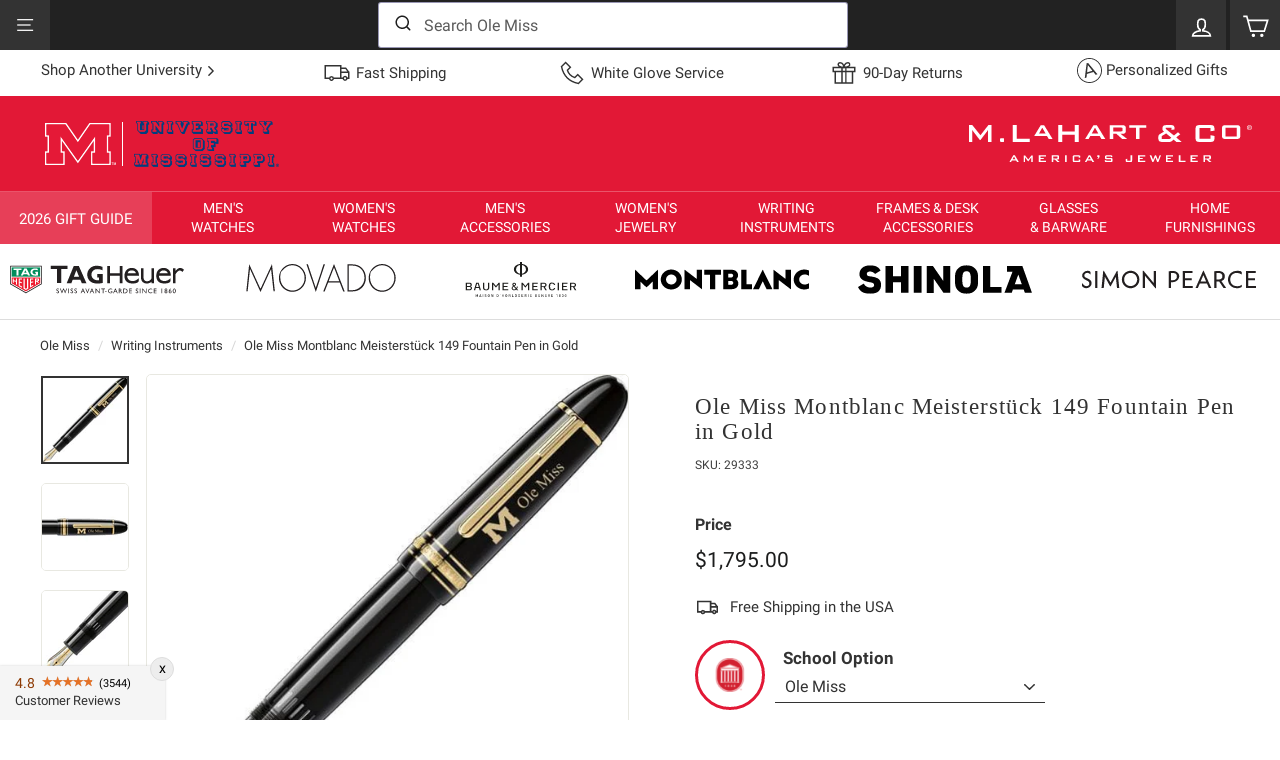

--- FILE ---
content_type: text/html; charset=utf-8
request_url: https://www.mlahart.com/products/ole-miss-montblanc-meisterstuck-149-fountain-pen-in-gold
body_size: 65830
content:
<!doctype html>
<html class="no-js" lang="en" dir="ltr">
    <head>
        

            <link href="//www.mlahart.com/cdn/shop/files/ole-miss-montblanc-meisterstuck-149-fountain-pen-in-gold-sku-29333-v1-s1s.jpg?v=1707527881&width=590" rel="preload" as="image" fetchpriority="high"><script id="dev_script">window.mL = window.mL || {};window.mL.is_dev = false;document.getElementById('dev_script').remove();</script>
        <meta charset="utf-8">
        <meta http-equiv="X-UA-Compatible" content="IE=edge">
        <meta name="viewport" content="width=device-width,initial-scale=1">
        <meta name="theme-color" content="#000000">
        <meta name="yandex-verification" content="c0d3705123278480">
        <link href="https://www.mlahart.com/products/ole-miss-montblanc-meisterstuck-149-fountain-pen-in-gold" rel="canonical">
        <link rel="preload" as="style" href="//www.mlahart.com/cdn/shop/t/5/assets/theme.css?v=147944398307840106011769715499">
        <link rel="preload" as="style" href="//www.mlahart.com/cdn/shop/t/5/assets/mlahart.css?v=21007616866065871831764769115">
        <link rel="preload" as="style" href="//www.mlahart.com/cdn/shop/t/5/assets/ml_2024_autocomplete.css?v=82838048239003347671740061713">
        <link rel="preload" as="script" href="//www.mlahart.com/cdn/shop/t/5/assets/vendor-scripts-v3.js?v=121022418147779291911706296325">
        <link rel="preload" as="script" href="//www.mlahart.com/cdn/shop/t/5/assets/theme_es5.min.js?v=101635007858615887071744307417">
        <link rel="preload" as="script" href="//www.mlahart.com/cdn/shop/t/5/assets/ml_2024_algoliasearch_lite.min.js?v=73247589547416826701704471275">
        <link rel="preload" as="script" href="//www.mlahart.com/cdn/shop/t/5/assets/ml_2024_autocomplete.min.js?v=137986048743628554661709041003"><link href="https://js.sentry-cdn.com/23170561fb434016bff44cd17fc33d4e.min.js" rel="preload" as="script" crossorigin>
        <link href="https://cdn.shopify.com" rel="preconnect">
        <link href="https://img.mlahart.com" rel="dns-prefetch">
        <link href="https://app.mlahart.com" rel="dns-prefetch">        
		

        
<script id="sentry_script">
	window.sentryOnLoad = function () {
		Sentry.init({
			release: 'mlahart.4.0',
			environment: 'production_site',
			tracePropagationTargets: [/^http:\/\/127\.0\.0\.1\:9292\//, /^https:\/\/www\.mlahart\.com\//],
			ignoreErrors: ['handle_abandonment_event', 'Non-Error promise rejection', "'javaEnabled' is a read-only", 'yotpoWidgetsContainer.GetAnalyticsId is not a function'],
			integrations: [],
			denyUrls: [
				/widget-assets\/widgets-initializer\//i,
				/web-pixels\/strict\//i,
				/cdn\//i,
				/extensions\//i,
				/^chrome:\/\//i,
				/^moz-extension:\/\//i,
				/^safari-extension:\/\//i,
				/google-analytics\.com/i,
				/googletagmanager\.com/i,
				/doubleclick\.net/i,
				/facebook\.net/i,
				/cdn\.segment\.com/i,
				/intercomcdn\.com/i,
				/jsdelivr\.net/i
			],
			beforeSend(event, other) {
				try {
					if (event && event.request && event.request.headers && event.request.headers['User-Agent'] && event.request.headers['User-Agent'].indexOf('HeadlessChrome') !== -1) {
						return null;
					}
				} catch (err) {
					console.error(err);
				}
				return event;
			}
		});
	};
</script>
<script id="sentry_error_monitoring" src="https://js.sentry-cdn.com/23170561fb434016bff44cd17fc33d4e.min.js" crossorigin="anonymous" async></script>


        <script id="ga_script" src="https://app.mlahart.com/config.js" async></script><script id="mlahart_global_config">
!function(d){"use strict";var f,L="G-1SQCXPFBK4".replace("G-","_ga_"),_=["leadsource","utm_source","utm_medium","utm_campaign","ga_uid","ga_sid","shop_handle","mlahart_uid","ml_uid","ml_sid","gclid"],e=d.location.hostname||d.location.host,g="www.mlahart.com"===e,a=[];function y(t){"object"==typeof Sentry?t instanceof Error||"object"==typeof t?Sentry.captureException(t):"string"==typeof t&&Sentry.captureMessage(t):a.push(t)}try{f="127.0.0.1"===e?e:e.split(".").slice(-2).join(".")}catch(t){f=e}function t(){try{localStorage.setItem("x","x"),localStorage.removeItem("x"),d.mL.ls=!0}catch(t){d.mL.ls=!1,d.mL._error("Local Storage is not Available")}function i(e){var t=document.cookie.split("; ").find(function(t){return t.split("=")[0]===e});return t?t.split("=")[1]:null}var t,o,s={};function c(t,e,a,o){var n,r="";a&&((n=new Date).setTime(n.getTime()+24*a*60*60*1e3),r="; expires="+n.toUTCString()),n=o?t+"="+(e||"")+r+"; samesite=strict; path=/":t+"="+(e||"")+r+"; samesite=strict; secure; domain="+f+"; path=/",e!==i(t)&&(document.cookie=n),s[t]||(o=i(t))&&o===e||c(t,e,a,s[t]=!0)}function n(t,e,a){var o;if(200==t)try{o=JSON.parse(e)}catch(t){o={error:!0,error_obj:t},console.error(t)}else o={error:!0,error_obj:{message:"wrong response code",code:t,body_txt:e}};a&&"function"==typeof a&&a(o)}function r(t,e){var a=new XMLHttpRequest;a.open("GET",t,!0),a.setRequestHeader("Content-type","application/json"),a.setRequestHeader("Cache-Control","no-cache"),a.onreadystatechange=function(){if(4===a.readyState)return n(a.status,a.responseText,e)},a.send()}function p(t,e){if(t){e=e||{};try{Shopify.analytics.publish(t,e),mL.is_dev&&console.log(t,e)}catch(t){y(t)}}}function e(){function e(t){for(var e=0,a=!1,o=0,n=_.length;o<n;o+=1){var r=_[o];"ml_sid"===r||"ga_sid"===r?mL.params[r]&&t[r]&&mL.params[r].split(".")[2]===t[r].split(".")[2]||(mL.params[r]&&t[r]&&mL.params[r].split(".")[2]!==t[r].split(".")[2]||mL.params[r]&&!t[r]?t[r]=mL.params[r]:t[r]&&(mL.params[r]=t[r],a=!0)):mL.params[r]&&t[r]&&mL.params[r]===t[r]||(mL.params[r]&&t[r]&&mL.params[r]!==t[r]||mL.params[r]&&!t[r]?(t[r]=mL.params[r],e+=1):t[r]&&(mL.params[r]=t[r],a=!0))}a&&l();var i={attributes:t};!function(t,e){if(!t)return!0;if(e&&e.cart_level_discount_applications&&e.cart_level_discount_applications[0])if(e.cart_level_discount_applications[0].discount_application){if(e.cart_level_discount_applications[0].discount_application.title.toUpperCase()===t.toUpperCase())return!0}else if(e.cart_level_discount_applications[0].title&&e.cart_level_discount_applications[0].title.toUpperCase()===t.toUpperCase())return!0;return!1}(mL.params.promocode,mL.cart)&&(i.discount=mL.params.promocode,e+=1),e&&mL.post_json_req("/cart/update.js",JSON.stringify(i),function(t){mL.cart=t})}mL.cart?e(mL.cart.attributes||{}):r("/cart.js",function(t){mL.cart=t,e(mL.cart.attributes||{})})}function m(){var t="ml_uid",e=i(t);e&&"ML1.1."===e.slice(0,6)?c(t,e,365):c(t,e="ML1.1."+function(){for(var t="";t.length<10;)t+=Math.floor(9*Math.random());return t}()+"."+Math.floor((new Date).getTime()/1e3).toString(),365),mL.params[t]=e}function l(){_.forEach(function(t){var e=mL.params[t],a=i(t),o=!!mL.ls&&localStorage.getItem(t);e?(a!==e&&c(t,e,365),mL.ls&&o!==e&&localStorage.setItem(t,e)):a?(e!==a&&(mL.params[t]=a),mL.ls&&o!==a&&localStorage.setItem(t,a)):o&&(e!==o&&(mL.params[t]=o),a!==o)&&c(t,o,365)})}function a(){var t,e,a,o,n,r;e=i("_ga"),t=i(L),e&&(mL.params.ga_uid=e.toString()),t&&(mL.params.ga_sid=t.toString()),m(),e="ML1.1.",a=i(t="ml_sid"),o=a?a.split("."):[],n=(new Date).getTime(),r=Math.floor(n/1e3).toString(),a&&a.slice(0,6)===e&&6===o.length?new Date(1e3*parseInt(o[3])+18e5).getTime()<n?c(t,a=e+r+"."+r+"."+o[4]+"."+(parseInt(o[5])+1),365):c(t,a=e+o[2]+"."+r+"."+o[4]+"."+o[5],365):c(t,a=e+r+"."+r+"."+r+".1",365),mL.params[t]=a}function u(){l(),e()}d.mL.add_script=function(e,a,t){d.setTimeout(function(){var t=document.createElement("script");t.type="text/javascript",t.src=e,t.id=a||"",document.head.appendChild(t)},t||0)},d.mL.params=(t=d.location.href,o={},-1!==t.indexOf("?")&&t.split("?")[1].replace(/([^=]*)=([^&]*)&*/g,function(t,e,a){o[e]=a}),o),d.mL.cookie_get=i,d.mL.cookie_set=c,d.mL.get_json_req=r,d.mL.post_json_req=function(t,e,a){var o=new XMLHttpRequest;o.open("POST",t,!0),o.setRequestHeader("Content-type","application/json"),o.setRequestHeader("Cache-Control","no-cache"),o.onreadystatechange=function(){if(4===o.readyState)return n(o.status,o.responseText,a)},o.send(e)},d.mL.get_delivery_note=function(t,e,a,o){t="https://app.mlahart.com/api/delivery-notes?sku="+t,e&&(t+="&postalcode="+e),o&&(t+="&holiday=true"),r(t,function(t){"function"==typeof a&&a(t)})},d.mL.event=p,d.mL.watch=function(t,e,a,o){Array.prototype.forEach.call(document.querySelectorAll(t),function(t){t.addEventListener(e,function(t){t="function"==typeof o?o(t):t.target.alt||t.target.innerText;p(a,{text:t})})})},d.mL.watch_one=function(t,e,a,o){(t=document.querySelector(t))&&t.addEventListener(e,function(t){t="function"==typeof o?o(t):t.target.alt||t.target.innerText;p(a,{text:t})})},d.mL.apply_promo_code=function(t){mL.post_json_req(d.Shopify.routes.root+"cart/update.js",JSON.stringify({discount:t}),function(t){console.log("res",t)})},d.mL.is_live=g,d.mL.text_validation=function(t,e){var a,o=t.value;o.length<1||(a=o.replace(/[^\x20-\x7E]/g," "),o!==a&&(t.value=a,e)&&(document.getElementById(e).style.display="block"))},mL.sync_data=u;try{d.addEventListener("load",function(){a(),u()})}catch(t){y(t)}}d.mL=d.mL||{},d.mL._error=y,d.dataLayer=d.dataLayer||[];try{t()}catch(t){console.error(new Error("safe_start failed - "+"_config".toUpperCase())),y(t)}var o=0;d.addEventListener("load",function t(){a.length<1||("object"==typeof Sentry?a.forEach(function(t){t instanceof Error||"object"==typeof t?Sentry.captureException(t):"string"==typeof t&&Sentry.captureMessage(t)}):(o+=1)<5&&setTimeout(function(){t()},500))})}(window);
!function(){var e="G-1SQCXPFBK4",t=(e.replace("G-","_ga_"),["mlahart.com","gotovictorylane.com","myshopify.com","netsuite.com","paypal.com","utexas-gifts.com","shopify.com"]);function a(){window.dataLayer.push(arguments)}a("js",new Date),mL&&mL.params&&mL.params.leadsource&&a("set",{user_properties:{leadsource:mL.params.leadsource}});function n(e){return parseFloat(e).toFixed(2)}function c(e){var t={currency:e.data.productVariant.price.currencyCode,value:n(e.data.productVariant.price.amount),items:[{item_id:e.data.productVariant.sku,item_name:e.data.productVariant.product.title,google_business_vertical:"retail"}]};mL.is_dev&&(t.event_callback=function(e){console.log("view_item - event_callback",t)}),a("event","view_item",t)}function o(e){var t={item_list_id:e.data.collection.id,item_list_name:e.data.collection.title,items:[]};e.data.collection.productVariants.forEach(function(e){t.items.push({item_id:e.sku,item_name:e.product.title,price:n(e.price.amount),item_brand:e.product.vendor})}),mL.is_dev&&(t.event_callback=function(e){console.log("view_item_list - event_callback",t)}),a("event","view_item_list",t)}function i(e){var t={search_term:window.mL.params.query||e.data.searchResult.query||"unknown query"};mL.is_dev&&(t.event_callback=function(e){console.log("search - event_callback",t)}),a("event","search",t)}function r(e){var t={};e.data.cart&&(t={currency:e.data.cart.cost.totalAmount.currencyCode,value:n(e.data.cart.cost.totalAmount.amount),items:[]},e.data.cart.lines.forEach(function(e){t.items.push({item_id:e.merchandise.sku,item_name:e.merchandise.product.title,price:n(e.merchandise.price.amount),quantity:e.quantity,item_brand:e.merchandise.product.vendor})})),mL.is_dev&&(t.event_callback=function(e){console.log("view_cart - event_callback",t)}),a("event","view_cart",t)}function d(e){var e=e.data.cartLine,t={currency:e.cost.totalAmount.currencyCode,value:n(e.cost.totalAmount.amount),items:[{item_id:e.merchandise.sku,item_name:e.merchandise.product.title,price:n(e.merchandise.price.amount),quantity:e.quantity,item_brand:e.merchandise.product.vendor}]};mL.is_dev&&(t.event_callback=function(e){console.log("add_to_cart - event_callback",t)}),a("event","add_to_cart",t)}function m(e){var e=e.data.cartLine,t={currency:e.cost.totalAmount.currencyCode,value:n(e.cost.totalAmount.amount/1e3),items:[{item_id:e.merchandise.sku,item_name:e.merchandise.product.title,price:n(e.merchandise.price.amount/1e3),quantity:e.quantity,item_brand:e.merchandise.product.vendor}]};mL.is_dev&&(t.event_callback=function(e){console.log("remove_from_cart - event_callback",t)}),a("event","remove_from_cart",t)}function s(e){a("event","page_load_time",{loading_time_sec:e.customData.loading_time_sec})}a("consent","update",{ad_storage:"granted",analytics_storage:"granted",ad_user_data:"granted",ad_personalization:"granted"}),a("config",e,{allow_enhanced_conversions:!0,linker:t,server_container_url:"https://app.mlahart.com/mlahartco/"}),a("config","AW-1068273611",{allow_enhanced_conversions:!0,linker:t}),window.addEventListener("message",function(e){e=e.data;if(e.name){var t={search_submitted:i,product_removed_from_cart:m,product_added_to_cart:d,cart_viewed:r,collection_viewed:o,product_viewed:c,page_load_time:s};if(!t[e.name])return!!mL.is_dev&&console.log(_NAME+" - "+e.name+" - ignored");try{t[e.name](e)}catch(e){console.error(e)}}},!1)}();
</script>
            <link href="//www.mlahart.com/cdn/shop/files/favicon-32x32.png?crop=center&height=32&v=1654205023&width=32" rel="shortcut icon" type="image/png">
        <link href="https://img.mlahart.com/apple-touch-icon-57x57.png" rel="apple-touch-icon" sizes="57x57">
        <link href="https://img.mlahart.com/apple-touch-icon-114x114.png" rel="apple-touch-icon" sizes="114x114">
        <link href="https://img.mlahart.com/apple-touch-icon-72x72.png" rel="apple-touch-icon" sizes="72x72">
        <link href="https://img.mlahart.com/apple-touch-icon-144x144.png" rel="apple-touch-icon" sizes="144x144">
        <link href="https://img.mlahart.com/apple-touch-icon-60x60.png" rel="apple-touch-icon" sizes="60x60">
        <link href="https://img.mlahart.com/apple-touch-icon-120x120.png" rel="apple-touch-icon" sizes="120x120">
        <link href="https://img.mlahart.com/apple-touch-icon-76x76.png" rel="apple-touch-icon" sizes="76x76">
        <link href="https://img.mlahart.com/apple-touch-icon-152x152.png" rel="apple-touch-icon" sizes="152x152">
        <link href="https://img.mlahart.com/favicon-196x196.png" rel="icon" type="image/png" sizes="196x196">
        <link href="https://img.mlahart.com/favicon-96x96.png" rel="icon" type="image/png" sizes="96x96">
        <link href="https://img.mlahart.com/favicon-32x32.png" rel="icon" type="image/png" sizes="32x32">
        <link href="https://img.mlahart.com/favicon-16x16.png" rel="icon" type="image/png" sizes="16x16">
        <link href="https://img.mlahart.com/favicon-128.png" rel="icon" type="image/png" sizes="128x128">
        <title>Ole Miss Montblanc Meisterstück 149 Fountain Pen in Gold | M.LaHart &amp; Co.</title>
            <meta name="description" content="The legendary Ole Miss Meisterstück 149 Piston Fountain Pen has been the writing instrument of choice for nearly 100 years. From the 18-karat gold nib to the inlaid Montblanc emblem, the Meisterstück 149 is a joy to hold, measuring 144 mm. The precious black resin barrel features gold-coated detailing and is handmade in Hamburg, Germany.">
        <meta property="og:site_name" content="M. LaHart &amp; Co">
<meta property="og:url" content="https://www.mlahart.com/products/ole-miss-montblanc-meisterstuck-149-fountain-pen-in-gold">
<meta property="og:title" content="Ole Miss Montblanc Meisterstück 149 Fountain Pen in Gold">
<meta property="og:type" content="product">
<meta property="og:description" content="The legendary Ole Miss Meisterstück 149 Piston Fountain Pen has been the writing instrument of choice for nearly 100 years. From the 18-karat gold nib to the inlaid Montblanc emblem, the Meisterstück 149 is a joy to hold, measuring 144 mm. The precious black resin barrel features gold-coated detailing and is handmade in Hamburg, Germany.">
<meta property="og:price:amount" content="1,795.00">
<meta property="og:price:currency" content="USD">
<meta property="og:image" content="http://www.mlahart.com/cdn/shop/files/ole-miss-montblanc-meisterstuck-149-fountain-pen-in-gold-sku-29333-v1-s1s.jpg?v=1707527881">
<meta property="og:image:secure_url" content="https://www.mlahart.com/cdn/shop/files/ole-miss-montblanc-meisterstuck-149-fountain-pen-in-gold-sku-29333-v1-s1s.jpg?v=1707527881">
<meta property="og:image:width" content="1200">
<meta property="og:image:height" content="1200">
<meta name="twitter:site" content="@">
<meta name="twitter:card" content="summary_large_image">
<meta name="twitter:title" content="Ole Miss Montblanc Meisterstück 149 Fountain Pen in Gold">
<meta name="twitter:description" content="The legendary Ole Miss Meisterstück 149 Piston Fountain Pen has been the writing instrument of choice for nearly 100 years. From the 18-karat gold nib to the inlaid Montblanc emblem, the Meisterstück 149 is a joy to hold, measuring 144 mm. The precious black resin barrel features gold-coated detailing and is handmade in Hamburg, Germany.">
<link href="//www.mlahart.com/cdn/shop/t/5/assets/theme.css?v=147944398307840106011769715499" rel="stylesheet" type="text/css" media="all">
        <style data-shopify>
	:root {
	  --typeHeaderPrimary: "New York";
	  --typeHeaderFallback: Iowan Old Style, Apple Garamond, Baskerville, Times New Roman, Droid Serif, Times, Source Serif Pro, serif, Apple Color Emoji, Segoe UI Emoji, Segoe UI Symbol;
	  --typeHeaderSize: 27px;
	  --typeHeaderWeight: 400;
	  --typeHeaderLineHeight: 1.1;
	  --typeHeaderSpacing: 0.05em;
	  --typeBasePrimary:"system_ui";
	  --typeBaseFallback:-apple-system, 'Segoe UI', Roboto, 'Helvetica Neue', 'Noto Sans', 'Liberation Sans', Arial, sans-serif, 'Apple Color Emoji', 'Segoe UI Emoji', 'Segoe UI Symbol', 'Noto Color Emoji';
	  --typeBaseSize: 15px;
	  --typeBaseWeight: 400;
	  --typeBaseSpacing: 0.0em;
	  --typeBaseLineHeight: 1.4;
	  --colorSmallImageBg: #ffffff;
	  --colorSmallImageBgDark: #f7f7f7;
	  --colorLargeImageBg: #e7e7e7;
	  --colorLargeImageBgLight: #ffffff;
	  --iconWeight: 4px;
	  --iconLinecaps: miter;
	  --buttonRadius: 3px;
	    --btnPadding: 11px 25px;
	  --roundness: 0px;
	  --gridThickness: 0px;
	  --productTileMargin: 4%;
	  --collectionTileMargin: 0%;
	  --swatchSize: 40px;
	}

	@media screen and (max-width: 768px) {
	  :root {
	    --typeBaseSize: 13px;
	    --roundness: 0px;
	      --btnPadding: 9px 17px;
	    }
	}
</style>

        <link href="//www.mlahart.com/cdn/shop/t/5/assets/mlahart.css?v=21007616866065871831764769115" rel="stylesheet" type="text/css" media="all">
 
        <script>
            document.documentElement.className = document.documentElement.className.replace('no-js', 'js');
            window.theme = window.theme || {};
            theme.routes = {
                home: "/",
                collections: "/collections",
                cart: "/cart.js",
                cartPage: "/cart",
                cartAdd: "/cart/add.js",
                cartChange: "/cart/change.js",
                search: "/search"
            };
            theme.strings = {
                soldOut: "Sold Out",
                unavailable: "Unavailable",
                inStockLabel: "In stock, ready to ship",
                stockLabel: "Low stock - [count] items left",
                willNotShipUntil: "Ready to ship [date]",
                willBeInStockAfter: "Back in stock [date]",
                waitingForStock: "Inventory on the way",
                savePrice: "Save [saved_amount]",
                cartEmpty: "Your cart is currently empty.",
                cartTermsConfirmation: "You must agree with the terms and conditions of sales to check out",
                searchCollections: "Collections:",
                searchPages: "Pages:",
                searchArticles: "Articles:"
            };
            theme.settings = {
                dynamicVariantsEnable: true,
                cartType: "page",
                isCustomerTemplate: false,
                moneyFormat: "${{amount}}",
                saveType: "dollar",
                productImageSize: "square",
                productImageCover: false,
                predictiveSearch: false,
                predictiveSearchType: "product",
                superScriptSetting: false,
                superScriptPrice: false,
                quickView: false,
                quickAdd: false
            };
        </script>

        <script>window.performance && window.performance.mark && window.performance.mark('shopify.content_for_header.start');</script><meta id="shopify-digital-wallet" name="shopify-digital-wallet" content="/61358047413/digital_wallets/dialog">
<meta name="shopify-checkout-api-token" content="f11e5b5c8c64e0ab1201536ef8669bc3">
<meta id="in-context-paypal-metadata" data-shop-id="61358047413" data-venmo-supported="false" data-environment="production" data-locale="en_US" data-paypal-v4="true" data-currency="USD">
<link rel="alternate" type="application/json+oembed" href="https://www.mlahart.com/products/ole-miss-montblanc-meisterstuck-149-fountain-pen-in-gold.oembed">
<script async="async" src="/checkouts/internal/preloads.js?locale=en-US"></script>
<link rel="preconnect" href="https://shop.app" crossorigin="anonymous">
<script async="async" src="https://shop.app/checkouts/internal/preloads.js?locale=en-US&shop_id=61358047413" crossorigin="anonymous"></script>
<script id="apple-pay-shop-capabilities" type="application/json">{"shopId":61358047413,"countryCode":"US","currencyCode":"USD","merchantCapabilities":["supports3DS"],"merchantId":"gid:\/\/shopify\/Shop\/61358047413","merchantName":"M. LaHart \u0026 Co","requiredBillingContactFields":["postalAddress","email","phone"],"requiredShippingContactFields":["postalAddress","email","phone"],"shippingType":"shipping","supportedNetworks":["visa","masterCard","amex","discover","elo","jcb"],"total":{"type":"pending","label":"M. LaHart \u0026 Co","amount":"1.00"},"shopifyPaymentsEnabled":true,"supportsSubscriptions":true}</script>
<script id="shopify-features" type="application/json">{"accessToken":"f11e5b5c8c64e0ab1201536ef8669bc3","betas":["rich-media-storefront-analytics"],"domain":"www.mlahart.com","predictiveSearch":true,"shopId":61358047413,"locale":"en"}</script>
<script>var Shopify = Shopify || {};
Shopify.shop = "mlahart.myshopify.com";
Shopify.locale = "en";
Shopify.currency = {"active":"USD","rate":"1.0"};
Shopify.country = "US";
Shopify.theme = {"name":"Expanse - Master","id":129946321077,"schema_name":"Expanse","schema_version":"3.0.1","theme_store_id":902,"role":"main"};
Shopify.theme.handle = "null";
Shopify.theme.style = {"id":null,"handle":null};
Shopify.cdnHost = "www.mlahart.com/cdn";
Shopify.routes = Shopify.routes || {};
Shopify.routes.root = "/";</script>
<script type="module">!function(o){(o.Shopify=o.Shopify||{}).modules=!0}(window);</script>
<script>!function(o){function n(){var o=[];function n(){o.push(Array.prototype.slice.apply(arguments))}return n.q=o,n}var t=o.Shopify=o.Shopify||{};t.loadFeatures=n(),t.autoloadFeatures=n()}(window);</script>
<script>
  window.ShopifyPay = window.ShopifyPay || {};
  window.ShopifyPay.apiHost = "shop.app\/pay";
  window.ShopifyPay.redirectState = null;
</script>
<script id="shop-js-analytics" type="application/json">{"pageType":"product"}</script>
<script defer="defer" async type="module" src="//www.mlahart.com/cdn/shopifycloud/shop-js/modules/v2/client.init-shop-cart-sync_BN7fPSNr.en.esm.js"></script>
<script defer="defer" async type="module" src="//www.mlahart.com/cdn/shopifycloud/shop-js/modules/v2/chunk.common_Cbph3Kss.esm.js"></script>
<script defer="defer" async type="module" src="//www.mlahart.com/cdn/shopifycloud/shop-js/modules/v2/chunk.modal_DKumMAJ1.esm.js"></script>
<script type="module">
  await import("//www.mlahart.com/cdn/shopifycloud/shop-js/modules/v2/client.init-shop-cart-sync_BN7fPSNr.en.esm.js");
await import("//www.mlahart.com/cdn/shopifycloud/shop-js/modules/v2/chunk.common_Cbph3Kss.esm.js");
await import("//www.mlahart.com/cdn/shopifycloud/shop-js/modules/v2/chunk.modal_DKumMAJ1.esm.js");

  window.Shopify.SignInWithShop?.initShopCartSync?.({"fedCMEnabled":true,"windoidEnabled":true});

</script>
<script defer="defer" async type="module" src="//www.mlahart.com/cdn/shopifycloud/shop-js/modules/v2/client.payment-terms_BxzfvcZJ.en.esm.js"></script>
<script defer="defer" async type="module" src="//www.mlahart.com/cdn/shopifycloud/shop-js/modules/v2/chunk.common_Cbph3Kss.esm.js"></script>
<script defer="defer" async type="module" src="//www.mlahart.com/cdn/shopifycloud/shop-js/modules/v2/chunk.modal_DKumMAJ1.esm.js"></script>
<script type="module">
  await import("//www.mlahart.com/cdn/shopifycloud/shop-js/modules/v2/client.payment-terms_BxzfvcZJ.en.esm.js");
await import("//www.mlahart.com/cdn/shopifycloud/shop-js/modules/v2/chunk.common_Cbph3Kss.esm.js");
await import("//www.mlahart.com/cdn/shopifycloud/shop-js/modules/v2/chunk.modal_DKumMAJ1.esm.js");

  
</script>
<script>
  window.Shopify = window.Shopify || {};
  if (!window.Shopify.featureAssets) window.Shopify.featureAssets = {};
  window.Shopify.featureAssets['shop-js'] = {"shop-cart-sync":["modules/v2/client.shop-cart-sync_CJVUk8Jm.en.esm.js","modules/v2/chunk.common_Cbph3Kss.esm.js","modules/v2/chunk.modal_DKumMAJ1.esm.js"],"init-fed-cm":["modules/v2/client.init-fed-cm_7Fvt41F4.en.esm.js","modules/v2/chunk.common_Cbph3Kss.esm.js","modules/v2/chunk.modal_DKumMAJ1.esm.js"],"init-shop-email-lookup-coordinator":["modules/v2/client.init-shop-email-lookup-coordinator_Cc088_bR.en.esm.js","modules/v2/chunk.common_Cbph3Kss.esm.js","modules/v2/chunk.modal_DKumMAJ1.esm.js"],"init-windoid":["modules/v2/client.init-windoid_hPopwJRj.en.esm.js","modules/v2/chunk.common_Cbph3Kss.esm.js","modules/v2/chunk.modal_DKumMAJ1.esm.js"],"shop-button":["modules/v2/client.shop-button_B0jaPSNF.en.esm.js","modules/v2/chunk.common_Cbph3Kss.esm.js","modules/v2/chunk.modal_DKumMAJ1.esm.js"],"shop-cash-offers":["modules/v2/client.shop-cash-offers_DPIskqss.en.esm.js","modules/v2/chunk.common_Cbph3Kss.esm.js","modules/v2/chunk.modal_DKumMAJ1.esm.js"],"shop-toast-manager":["modules/v2/client.shop-toast-manager_CK7RT69O.en.esm.js","modules/v2/chunk.common_Cbph3Kss.esm.js","modules/v2/chunk.modal_DKumMAJ1.esm.js"],"init-shop-cart-sync":["modules/v2/client.init-shop-cart-sync_BN7fPSNr.en.esm.js","modules/v2/chunk.common_Cbph3Kss.esm.js","modules/v2/chunk.modal_DKumMAJ1.esm.js"],"init-customer-accounts-sign-up":["modules/v2/client.init-customer-accounts-sign-up_CfPf4CXf.en.esm.js","modules/v2/client.shop-login-button_DeIztwXF.en.esm.js","modules/v2/chunk.common_Cbph3Kss.esm.js","modules/v2/chunk.modal_DKumMAJ1.esm.js"],"pay-button":["modules/v2/client.pay-button_CgIwFSYN.en.esm.js","modules/v2/chunk.common_Cbph3Kss.esm.js","modules/v2/chunk.modal_DKumMAJ1.esm.js"],"init-customer-accounts":["modules/v2/client.init-customer-accounts_DQ3x16JI.en.esm.js","modules/v2/client.shop-login-button_DeIztwXF.en.esm.js","modules/v2/chunk.common_Cbph3Kss.esm.js","modules/v2/chunk.modal_DKumMAJ1.esm.js"],"avatar":["modules/v2/client.avatar_BTnouDA3.en.esm.js"],"init-shop-for-new-customer-accounts":["modules/v2/client.init-shop-for-new-customer-accounts_CsZy_esa.en.esm.js","modules/v2/client.shop-login-button_DeIztwXF.en.esm.js","modules/v2/chunk.common_Cbph3Kss.esm.js","modules/v2/chunk.modal_DKumMAJ1.esm.js"],"shop-follow-button":["modules/v2/client.shop-follow-button_BRMJjgGd.en.esm.js","modules/v2/chunk.common_Cbph3Kss.esm.js","modules/v2/chunk.modal_DKumMAJ1.esm.js"],"checkout-modal":["modules/v2/client.checkout-modal_B9Drz_yf.en.esm.js","modules/v2/chunk.common_Cbph3Kss.esm.js","modules/v2/chunk.modal_DKumMAJ1.esm.js"],"shop-login-button":["modules/v2/client.shop-login-button_DeIztwXF.en.esm.js","modules/v2/chunk.common_Cbph3Kss.esm.js","modules/v2/chunk.modal_DKumMAJ1.esm.js"],"lead-capture":["modules/v2/client.lead-capture_DXYzFM3R.en.esm.js","modules/v2/chunk.common_Cbph3Kss.esm.js","modules/v2/chunk.modal_DKumMAJ1.esm.js"],"shop-login":["modules/v2/client.shop-login_CA5pJqmO.en.esm.js","modules/v2/chunk.common_Cbph3Kss.esm.js","modules/v2/chunk.modal_DKumMAJ1.esm.js"],"payment-terms":["modules/v2/client.payment-terms_BxzfvcZJ.en.esm.js","modules/v2/chunk.common_Cbph3Kss.esm.js","modules/v2/chunk.modal_DKumMAJ1.esm.js"]};
</script>
<script id="__st">var __st={"a":61358047413,"offset":-18000,"reqid":"6bfe9e44-7dd5-4ea0-934e-ca2489f099c7-1769785655","pageurl":"www.mlahart.com\/products\/ole-miss-montblanc-meisterstuck-149-fountain-pen-in-gold","u":"bbf6e628ee3b","p":"product","rtyp":"product","rid":7292180267189};</script>
<script>window.ShopifyPaypalV4VisibilityTracking = true;</script>
<script id="captcha-bootstrap">!function(){'use strict';const t='contact',e='account',n='new_comment',o=[[t,t],['blogs',n],['comments',n],[t,'customer']],c=[[e,'customer_login'],[e,'guest_login'],[e,'recover_customer_password'],[e,'create_customer']],r=t=>t.map((([t,e])=>`form[action*='/${t}']:not([data-nocaptcha='true']) input[name='form_type'][value='${e}']`)).join(','),a=t=>()=>t?[...document.querySelectorAll(t)].map((t=>t.form)):[];function s(){const t=[...o],e=r(t);return a(e)}const i='password',u='form_key',d=['recaptcha-v3-token','g-recaptcha-response','h-captcha-response',i],f=()=>{try{return window.sessionStorage}catch{return}},m='__shopify_v',_=t=>t.elements[u];function p(t,e,n=!1){try{const o=window.sessionStorage,c=JSON.parse(o.getItem(e)),{data:r}=function(t){const{data:e,action:n}=t;return t[m]||n?{data:e,action:n}:{data:t,action:n}}(c);for(const[e,n]of Object.entries(r))t.elements[e]&&(t.elements[e].value=n);n&&o.removeItem(e)}catch(o){console.error('form repopulation failed',{error:o})}}const l='form_type',E='cptcha';function T(t){t.dataset[E]=!0}const w=window,h=w.document,L='Shopify',v='ce_forms',y='captcha';let A=!1;((t,e)=>{const n=(g='f06e6c50-85a8-45c8-87d0-21a2b65856fe',I='https://cdn.shopify.com/shopifycloud/storefront-forms-hcaptcha/ce_storefront_forms_captcha_hcaptcha.v1.5.2.iife.js',D={infoText:'Protected by hCaptcha',privacyText:'Privacy',termsText:'Terms'},(t,e,n)=>{const o=w[L][v],c=o.bindForm;if(c)return c(t,g,e,D).then(n);var r;o.q.push([[t,g,e,D],n]),r=I,A||(h.body.append(Object.assign(h.createElement('script'),{id:'captcha-provider',async:!0,src:r})),A=!0)});var g,I,D;w[L]=w[L]||{},w[L][v]=w[L][v]||{},w[L][v].q=[],w[L][y]=w[L][y]||{},w[L][y].protect=function(t,e){n(t,void 0,e),T(t)},Object.freeze(w[L][y]),function(t,e,n,w,h,L){const[v,y,A,g]=function(t,e,n){const i=e?o:[],u=t?c:[],d=[...i,...u],f=r(d),m=r(i),_=r(d.filter((([t,e])=>n.includes(e))));return[a(f),a(m),a(_),s()]}(w,h,L),I=t=>{const e=t.target;return e instanceof HTMLFormElement?e:e&&e.form},D=t=>v().includes(t);t.addEventListener('submit',(t=>{const e=I(t);if(!e)return;const n=D(e)&&!e.dataset.hcaptchaBound&&!e.dataset.recaptchaBound,o=_(e),c=g().includes(e)&&(!o||!o.value);(n||c)&&t.preventDefault(),c&&!n&&(function(t){try{if(!f())return;!function(t){const e=f();if(!e)return;const n=_(t);if(!n)return;const o=n.value;o&&e.removeItem(o)}(t);const e=Array.from(Array(32),(()=>Math.random().toString(36)[2])).join('');!function(t,e){_(t)||t.append(Object.assign(document.createElement('input'),{type:'hidden',name:u})),t.elements[u].value=e}(t,e),function(t,e){const n=f();if(!n)return;const o=[...t.querySelectorAll(`input[type='${i}']`)].map((({name:t})=>t)),c=[...d,...o],r={};for(const[a,s]of new FormData(t).entries())c.includes(a)||(r[a]=s);n.setItem(e,JSON.stringify({[m]:1,action:t.action,data:r}))}(t,e)}catch(e){console.error('failed to persist form',e)}}(e),e.submit())}));const S=(t,e)=>{t&&!t.dataset[E]&&(n(t,e.some((e=>e===t))),T(t))};for(const o of['focusin','change'])t.addEventListener(o,(t=>{const e=I(t);D(e)&&S(e,y())}));const B=e.get('form_key'),M=e.get(l),P=B&&M;t.addEventListener('DOMContentLoaded',(()=>{const t=y();if(P)for(const e of t)e.elements[l].value===M&&p(e,B);[...new Set([...A(),...v().filter((t=>'true'===t.dataset.shopifyCaptcha))])].forEach((e=>S(e,t)))}))}(h,new URLSearchParams(w.location.search),n,t,e,['guest_login'])})(!0,!0)}();</script>
<script integrity="sha256-4kQ18oKyAcykRKYeNunJcIwy7WH5gtpwJnB7kiuLZ1E=" data-source-attribution="shopify.loadfeatures" defer="defer" src="//www.mlahart.com/cdn/shopifycloud/storefront/assets/storefront/load_feature-a0a9edcb.js" crossorigin="anonymous"></script>
<script crossorigin="anonymous" defer="defer" src="//www.mlahart.com/cdn/shopifycloud/storefront/assets/shopify_pay/storefront-65b4c6d7.js?v=20250812"></script>
<script data-source-attribution="shopify.dynamic_checkout.dynamic.init">var Shopify=Shopify||{};Shopify.PaymentButton=Shopify.PaymentButton||{isStorefrontPortableWallets:!0,init:function(){window.Shopify.PaymentButton.init=function(){};var t=document.createElement("script");t.src="https://www.mlahart.com/cdn/shopifycloud/portable-wallets/latest/portable-wallets.en.js",t.type="module",document.head.appendChild(t)}};
</script>
<script data-source-attribution="shopify.dynamic_checkout.buyer_consent">
  function portableWalletsHideBuyerConsent(e){var t=document.getElementById("shopify-buyer-consent"),n=document.getElementById("shopify-subscription-policy-button");t&&n&&(t.classList.add("hidden"),t.setAttribute("aria-hidden","true"),n.removeEventListener("click",e))}function portableWalletsShowBuyerConsent(e){var t=document.getElementById("shopify-buyer-consent"),n=document.getElementById("shopify-subscription-policy-button");t&&n&&(t.classList.remove("hidden"),t.removeAttribute("aria-hidden"),n.addEventListener("click",e))}window.Shopify?.PaymentButton&&(window.Shopify.PaymentButton.hideBuyerConsent=portableWalletsHideBuyerConsent,window.Shopify.PaymentButton.showBuyerConsent=portableWalletsShowBuyerConsent);
</script>
<script data-source-attribution="shopify.dynamic_checkout.cart.bootstrap">document.addEventListener("DOMContentLoaded",(function(){function t(){return document.querySelector("shopify-accelerated-checkout-cart, shopify-accelerated-checkout")}if(t())Shopify.PaymentButton.init();else{new MutationObserver((function(e,n){t()&&(Shopify.PaymentButton.init(),n.disconnect())})).observe(document.body,{childList:!0,subtree:!0})}}));
</script>
<link id="shopify-accelerated-checkout-styles" rel="stylesheet" media="screen" href="https://www.mlahart.com/cdn/shopifycloud/portable-wallets/latest/accelerated-checkout-backwards-compat.css" crossorigin="anonymous">
<style id="shopify-accelerated-checkout-cart">
        #shopify-buyer-consent {
  margin-top: 1em;
  display: inline-block;
  width: 100%;
}

#shopify-buyer-consent.hidden {
  display: none;
}

#shopify-subscription-policy-button {
  background: none;
  border: none;
  padding: 0;
  text-decoration: underline;
  font-size: inherit;
  cursor: pointer;
}

#shopify-subscription-policy-button::before {
  box-shadow: none;
}

      </style>

<script>window.performance && window.performance.mark && window.performance.mark('shopify.content_for_header.end');</script>
<script src="//www.mlahart.com/cdn/shop/t/5/assets/vendor-scripts-v3.js?v=121022418147779291911706296325" defer="defer"></script>        
        <script src="//www.mlahart.com/cdn/shop/t/5/assets/theme_es5.min.js?v=101635007858615887071744307417" defer="defer"></script><!-- BEGIN app block: shopify://apps/pl8f6l9m9-opensend/blocks/opensend/019b9e33-d472-7955-ab83-04d0ee20b8a4 -->
<script type='text/javascript'>
!function(s) {
  let o = s.createElement('script'), u = s.getElementsByTagName('script')[0];
  o.src = 'https://cdn.aggle.net/oir/oir.min.js';
  o.async = !0, o.setAttribute('oirtyp', '48b1feaa'), o.setAttribute('oirid', 'PL8F6L9M9');
  u.parentNode.insertBefore(o, u);
}(document);
</script>

<script type='text/javascript'>
!function(e) {
  let t = {  };
  (e._oirtrk = e._oirtrk || []).push(['track', 'on-site', t]);
}(window);
</script>


<!-- END app block --><!-- BEGIN app block: shopify://apps/yotpo-product-reviews/blocks/settings/eb7dfd7d-db44-4334-bc49-c893b51b36cf -->


  <script type="text/javascript" src="https://cdn-widgetsrepository.yotpo.com/v1/loader/tPTIkp4fFR0aSLEx3d0yTGtsmgQcTj02a8JhxLPl?languageCode=en" async></script>



  
<!-- END app block --><!-- BEGIN app block: shopify://apps/triplewhale/blocks/triple_pixel_snippet/483d496b-3f1a-4609-aea7-8eee3b6b7a2a --><link rel='preconnect dns-prefetch' href='https://api.config-security.com/' crossorigin />
<link rel='preconnect dns-prefetch' href='https://conf.config-security.com/' crossorigin />
<script>
/* >> TriplePixel :: start*/
window.TriplePixelData={TripleName:"mlahart.myshopify.com",ver:"2.16",plat:"SHOPIFY",isHeadless:false,src:'SHOPIFY_EXT',product:{id:"7292180267189",name:`Ole Miss Montblanc Meisterstück 149 Fountain Pen in Gold`,price:"1,795.00",variant:"42288048505013"},search:"",collection:"",cart:"page",template:"product",curr:"USD" || "USD"},function(W,H,A,L,E,_,B,N){function O(U,T,P,H,R){void 0===R&&(R=!1),H=new XMLHttpRequest,P?(H.open("POST",U,!0),H.setRequestHeader("Content-Type","text/plain")):H.open("GET",U,!0),H.send(JSON.stringify(P||{})),H.onreadystatechange=function(){4===H.readyState&&200===H.status?(R=H.responseText,U.includes("/first")?eval(R):P||(N[B]=R)):(299<H.status||H.status<200)&&T&&!R&&(R=!0,O(U,T-1,P))}}if(N=window,!N[H+"sn"]){N[H+"sn"]=1,L=function(){return Date.now().toString(36)+"_"+Math.random().toString(36)};try{A.setItem(H,1+(0|A.getItem(H)||0)),(E=JSON.parse(A.getItem(H+"U")||"[]")).push({u:location.href,r:document.referrer,t:Date.now(),id:L()}),A.setItem(H+"U",JSON.stringify(E))}catch(e){}var i,m,p;A.getItem('"!nC`')||(_=A,A=N,A[H]||(E=A[H]=function(t,e,i){return void 0===i&&(i=[]),"State"==t?E.s:(W=L(),(E._q=E._q||[]).push([W,t,e].concat(i)),W)},E.s="Installed",E._q=[],E.ch=W,B="configSecurityConfModel",N[B]=1,O("https://conf.config-security.com/model",5),i=L(),m=A[atob("c2NyZWVu")],_.setItem("di_pmt_wt",i),p={id:i,action:"profile",avatar:_.getItem("auth-security_rand_salt_"),time:m[atob("d2lkdGg=")]+":"+m[atob("aGVpZ2h0")],host:A.TriplePixelData.TripleName,plat:A.TriplePixelData.plat,url:window.location.href.slice(0,500),ref:document.referrer,ver:A.TriplePixelData.ver},O("https://api.config-security.com/event",5,p),O("https://api.config-security.com/first?host=".concat(p.host,"&plat=").concat(p.plat),5)))}}("","TriplePixel",localStorage);
/* << TriplePixel :: end*/
</script>



<!-- END app block --><script src="https://cdn.shopify.com/extensions/0199755e-0e31-7942-8a35-24fdceb4a9ca/criteo-event-tracking-34/assets/index.js" type="text/javascript" defer="defer"></script>
<link href="https://monorail-edge.shopifysvc.com" rel="dns-prefetch">
<script>(function(){if ("sendBeacon" in navigator && "performance" in window) {try {var session_token_from_headers = performance.getEntriesByType('navigation')[0].serverTiming.find(x => x.name == '_s').description;} catch {var session_token_from_headers = undefined;}var session_cookie_matches = document.cookie.match(/_shopify_s=([^;]*)/);var session_token_from_cookie = session_cookie_matches && session_cookie_matches.length === 2 ? session_cookie_matches[1] : "";var session_token = session_token_from_headers || session_token_from_cookie || "";function handle_abandonment_event(e) {var entries = performance.getEntries().filter(function(entry) {return /monorail-edge.shopifysvc.com/.test(entry.name);});if (!window.abandonment_tracked && entries.length === 0) {window.abandonment_tracked = true;var currentMs = Date.now();var navigation_start = performance.timing.navigationStart;var payload = {shop_id: 61358047413,url: window.location.href,navigation_start,duration: currentMs - navigation_start,session_token,page_type: "product"};window.navigator.sendBeacon("https://monorail-edge.shopifysvc.com/v1/produce", JSON.stringify({schema_id: "online_store_buyer_site_abandonment/1.1",payload: payload,metadata: {event_created_at_ms: currentMs,event_sent_at_ms: currentMs}}));}}window.addEventListener('pagehide', handle_abandonment_event);}}());</script>
<script id="web-pixels-manager-setup">(function e(e,d,r,n,o){if(void 0===o&&(o={}),!Boolean(null===(a=null===(i=window.Shopify)||void 0===i?void 0:i.analytics)||void 0===a?void 0:a.replayQueue)){var i,a;window.Shopify=window.Shopify||{};var t=window.Shopify;t.analytics=t.analytics||{};var s=t.analytics;s.replayQueue=[],s.publish=function(e,d,r){return s.replayQueue.push([e,d,r]),!0};try{self.performance.mark("wpm:start")}catch(e){}var l=function(){var e={modern:/Edge?\/(1{2}[4-9]|1[2-9]\d|[2-9]\d{2}|\d{4,})\.\d+(\.\d+|)|Firefox\/(1{2}[4-9]|1[2-9]\d|[2-9]\d{2}|\d{4,})\.\d+(\.\d+|)|Chrom(ium|e)\/(9{2}|\d{3,})\.\d+(\.\d+|)|(Maci|X1{2}).+ Version\/(15\.\d+|(1[6-9]|[2-9]\d|\d{3,})\.\d+)([,.]\d+|)( \(\w+\)|)( Mobile\/\w+|) Safari\/|Chrome.+OPR\/(9{2}|\d{3,})\.\d+\.\d+|(CPU[ +]OS|iPhone[ +]OS|CPU[ +]iPhone|CPU IPhone OS|CPU iPad OS)[ +]+(15[._]\d+|(1[6-9]|[2-9]\d|\d{3,})[._]\d+)([._]\d+|)|Android:?[ /-](13[3-9]|1[4-9]\d|[2-9]\d{2}|\d{4,})(\.\d+|)(\.\d+|)|Android.+Firefox\/(13[5-9]|1[4-9]\d|[2-9]\d{2}|\d{4,})\.\d+(\.\d+|)|Android.+Chrom(ium|e)\/(13[3-9]|1[4-9]\d|[2-9]\d{2}|\d{4,})\.\d+(\.\d+|)|SamsungBrowser\/([2-9]\d|\d{3,})\.\d+/,legacy:/Edge?\/(1[6-9]|[2-9]\d|\d{3,})\.\d+(\.\d+|)|Firefox\/(5[4-9]|[6-9]\d|\d{3,})\.\d+(\.\d+|)|Chrom(ium|e)\/(5[1-9]|[6-9]\d|\d{3,})\.\d+(\.\d+|)([\d.]+$|.*Safari\/(?![\d.]+ Edge\/[\d.]+$))|(Maci|X1{2}).+ Version\/(10\.\d+|(1[1-9]|[2-9]\d|\d{3,})\.\d+)([,.]\d+|)( \(\w+\)|)( Mobile\/\w+|) Safari\/|Chrome.+OPR\/(3[89]|[4-9]\d|\d{3,})\.\d+\.\d+|(CPU[ +]OS|iPhone[ +]OS|CPU[ +]iPhone|CPU IPhone OS|CPU iPad OS)[ +]+(10[._]\d+|(1[1-9]|[2-9]\d|\d{3,})[._]\d+)([._]\d+|)|Android:?[ /-](13[3-9]|1[4-9]\d|[2-9]\d{2}|\d{4,})(\.\d+|)(\.\d+|)|Mobile Safari.+OPR\/([89]\d|\d{3,})\.\d+\.\d+|Android.+Firefox\/(13[5-9]|1[4-9]\d|[2-9]\d{2}|\d{4,})\.\d+(\.\d+|)|Android.+Chrom(ium|e)\/(13[3-9]|1[4-9]\d|[2-9]\d{2}|\d{4,})\.\d+(\.\d+|)|Android.+(UC? ?Browser|UCWEB|U3)[ /]?(15\.([5-9]|\d{2,})|(1[6-9]|[2-9]\d|\d{3,})\.\d+)\.\d+|SamsungBrowser\/(5\.\d+|([6-9]|\d{2,})\.\d+)|Android.+MQ{2}Browser\/(14(\.(9|\d{2,})|)|(1[5-9]|[2-9]\d|\d{3,})(\.\d+|))(\.\d+|)|K[Aa][Ii]OS\/(3\.\d+|([4-9]|\d{2,})\.\d+)(\.\d+|)/},d=e.modern,r=e.legacy,n=navigator.userAgent;return n.match(d)?"modern":n.match(r)?"legacy":"unknown"}(),u="modern"===l?"modern":"legacy",c=(null!=n?n:{modern:"",legacy:""})[u],f=function(e){return[e.baseUrl,"/wpm","/b",e.hashVersion,"modern"===e.buildTarget?"m":"l",".js"].join("")}({baseUrl:d,hashVersion:r,buildTarget:u}),m=function(e){var d=e.version,r=e.bundleTarget,n=e.surface,o=e.pageUrl,i=e.monorailEndpoint;return{emit:function(e){var a=e.status,t=e.errorMsg,s=(new Date).getTime(),l=JSON.stringify({metadata:{event_sent_at_ms:s},events:[{schema_id:"web_pixels_manager_load/3.1",payload:{version:d,bundle_target:r,page_url:o,status:a,surface:n,error_msg:t},metadata:{event_created_at_ms:s}}]});if(!i)return console&&console.warn&&console.warn("[Web Pixels Manager] No Monorail endpoint provided, skipping logging."),!1;try{return self.navigator.sendBeacon.bind(self.navigator)(i,l)}catch(e){}var u=new XMLHttpRequest;try{return u.open("POST",i,!0),u.setRequestHeader("Content-Type","text/plain"),u.send(l),!0}catch(e){return console&&console.warn&&console.warn("[Web Pixels Manager] Got an unhandled error while logging to Monorail."),!1}}}}({version:r,bundleTarget:l,surface:e.surface,pageUrl:self.location.href,monorailEndpoint:e.monorailEndpoint});try{o.browserTarget=l,function(e){var d=e.src,r=e.async,n=void 0===r||r,o=e.onload,i=e.onerror,a=e.sri,t=e.scriptDataAttributes,s=void 0===t?{}:t,l=document.createElement("script"),u=document.querySelector("head"),c=document.querySelector("body");if(l.async=n,l.src=d,a&&(l.integrity=a,l.crossOrigin="anonymous"),s)for(var f in s)if(Object.prototype.hasOwnProperty.call(s,f))try{l.dataset[f]=s[f]}catch(e){}if(o&&l.addEventListener("load",o),i&&l.addEventListener("error",i),u)u.appendChild(l);else{if(!c)throw new Error("Did not find a head or body element to append the script");c.appendChild(l)}}({src:f,async:!0,onload:function(){if(!function(){var e,d;return Boolean(null===(d=null===(e=window.Shopify)||void 0===e?void 0:e.analytics)||void 0===d?void 0:d.initialized)}()){var d=window.webPixelsManager.init(e)||void 0;if(d){var r=window.Shopify.analytics;r.replayQueue.forEach((function(e){var r=e[0],n=e[1],o=e[2];d.publishCustomEvent(r,n,o)})),r.replayQueue=[],r.publish=d.publishCustomEvent,r.visitor=d.visitor,r.initialized=!0}}},onerror:function(){return m.emit({status:"failed",errorMsg:"".concat(f," has failed to load")})},sri:function(e){var d=/^sha384-[A-Za-z0-9+/=]+$/;return"string"==typeof e&&d.test(e)}(c)?c:"",scriptDataAttributes:o}),m.emit({status:"loading"})}catch(e){m.emit({status:"failed",errorMsg:(null==e?void 0:e.message)||"Unknown error"})}}})({shopId: 61358047413,storefrontBaseUrl: "https://www.mlahart.com",extensionsBaseUrl: "https://extensions.shopifycdn.com/cdn/shopifycloud/web-pixels-manager",monorailEndpoint: "https://monorail-edge.shopifysvc.com/unstable/produce_batch",surface: "storefront-renderer",enabledBetaFlags: ["2dca8a86"],webPixelsConfigList: [{"id":"3068723381","configuration":"{\"storeHandle\":\"mlahart.myshopify.com\", \"publisherId\": \"PL8F6L9M9\"}","eventPayloadVersion":"v1","runtimeContext":"STRICT","scriptVersion":"b2309729ceb17e1d4a0464d22a77143e","type":"APP","apiClientId":309418557441,"privacyPurposes":["ANALYTICS","MARKETING","SALE_OF_DATA"],"dataSharingAdjustments":{"protectedCustomerApprovalScopes":["read_customer_address","read_customer_email","read_customer_name","read_customer_phone","read_customer_personal_data"]}},{"id":"663158965","configuration":"{\"shopId\":\"mlahart.myshopify.com\"}","eventPayloadVersion":"v1","runtimeContext":"STRICT","scriptVersion":"674c31de9c131805829c42a983792da6","type":"APP","apiClientId":2753413,"privacyPurposes":["ANALYTICS","MARKETING","SALE_OF_DATA"],"dataSharingAdjustments":{"protectedCustomerApprovalScopes":["read_customer_address","read_customer_email","read_customer_name","read_customer_personal_data","read_customer_phone"]}},{"id":"182386869","configuration":"{\"partnerId\": \"54250\", \"environment\": \"prod\", \"countryCode\": \"US\", \"logLevel\": \"none\"}","eventPayloadVersion":"v1","runtimeContext":"STRICT","scriptVersion":"3add57fd2056b63da5cf857b4ed8b1f3","type":"APP","apiClientId":5829751,"privacyPurposes":["ANALYTICS","MARKETING","SALE_OF_DATA"],"dataSharingAdjustments":{"protectedCustomerApprovalScopes":[]}},{"id":"150700213","configuration":"{\"pixel_id\":\"710006952449865\",\"pixel_type\":\"facebook_pixel\",\"metaapp_system_user_token\":\"-\"}","eventPayloadVersion":"v1","runtimeContext":"OPEN","scriptVersion":"ca16bc87fe92b6042fbaa3acc2fbdaa6","type":"APP","apiClientId":2329312,"privacyPurposes":["ANALYTICS","MARKETING","SALE_OF_DATA"],"dataSharingAdjustments":{"protectedCustomerApprovalScopes":["read_customer_address","read_customer_email","read_customer_name","read_customer_personal_data","read_customer_phone"]}},{"id":"97091765","configuration":"{\"is_dev\":\"false\",\"endpoint\":\"https:\/\/app.mlahart.com\/api\/data_test\",\"cookie_name\":\"mlahart_uid\",\"ga_id\":\"G-1SQCXPFBK4\"}","eventPayloadVersion":"v1","runtimeContext":"STRICT","scriptVersion":"6ad2c1ff3b50bacd7a3ace21ce459e5b","type":"APP","apiClientId":106172022785,"privacyPurposes":["ANALYTICS","MARKETING","SALE_OF_DATA"],"dataSharingAdjustments":{"protectedCustomerApprovalScopes":["read_customer_address","read_customer_email","read_customer_name","read_customer_phone","read_customer_personal_data"]}},{"id":"12517557","eventPayloadVersion":"1","runtimeContext":"LAX","scriptVersion":"77","type":"CUSTOM","privacyPurposes":[],"name":"mlahartco"},{"id":"24150197","eventPayloadVersion":"1","runtimeContext":"LAX","scriptVersion":"89","type":"CUSTOM","privacyPurposes":[],"name":"GA4"},{"id":"shopify-app-pixel","configuration":"{}","eventPayloadVersion":"v1","runtimeContext":"STRICT","scriptVersion":"0450","apiClientId":"shopify-pixel","type":"APP","privacyPurposes":["ANALYTICS","MARKETING"]},{"id":"shopify-custom-pixel","eventPayloadVersion":"v1","runtimeContext":"LAX","scriptVersion":"0450","apiClientId":"shopify-pixel","type":"CUSTOM","privacyPurposes":["ANALYTICS","MARKETING"]}],isMerchantRequest: false,initData: {"shop":{"name":"M. LaHart \u0026 Co","paymentSettings":{"currencyCode":"USD"},"myshopifyDomain":"mlahart.myshopify.com","countryCode":"US","storefrontUrl":"https:\/\/www.mlahart.com"},"customer":null,"cart":null,"checkout":null,"productVariants":[{"price":{"amount":1795.0,"currencyCode":"USD"},"product":{"title":"Ole Miss Montblanc Meisterstück 149 Fountain Pen in Gold","vendor":"Montblanc","id":"7292180267189","untranslatedTitle":"Ole Miss Montblanc Meisterstück 149 Fountain Pen in Gold","url":"\/products\/ole-miss-montblanc-meisterstuck-149-fountain-pen-in-gold","type":""},"id":"42288048505013","image":{"src":"\/\/www.mlahart.com\/cdn\/shop\/files\/ole-miss-montblanc-meisterstuck-149-fountain-pen-in-gold-sku-29333-v1-s1s.jpg?v=1707527881"},"sku":"29333","title":"Default Title","untranslatedTitle":"Default Title"}],"purchasingCompany":null},},"https://www.mlahart.com/cdn","1d2a099fw23dfb22ep557258f5m7a2edbae",{"modern":"","legacy":""},{"shopId":"61358047413","storefrontBaseUrl":"https:\/\/www.mlahart.com","extensionBaseUrl":"https:\/\/extensions.shopifycdn.com\/cdn\/shopifycloud\/web-pixels-manager","surface":"storefront-renderer","enabledBetaFlags":"[\"2dca8a86\"]","isMerchantRequest":"false","hashVersion":"1d2a099fw23dfb22ep557258f5m7a2edbae","publish":"custom","events":"[[\"page_viewed\",{}],[\"product_viewed\",{\"productVariant\":{\"price\":{\"amount\":1795.0,\"currencyCode\":\"USD\"},\"product\":{\"title\":\"Ole Miss Montblanc Meisterstück 149 Fountain Pen in Gold\",\"vendor\":\"Montblanc\",\"id\":\"7292180267189\",\"untranslatedTitle\":\"Ole Miss Montblanc Meisterstück 149 Fountain Pen in Gold\",\"url\":\"\/products\/ole-miss-montblanc-meisterstuck-149-fountain-pen-in-gold\",\"type\":\"\"},\"id\":\"42288048505013\",\"image\":{\"src\":\"\/\/www.mlahart.com\/cdn\/shop\/files\/ole-miss-montblanc-meisterstuck-149-fountain-pen-in-gold-sku-29333-v1-s1s.jpg?v=1707527881\"},\"sku\":\"29333\",\"title\":\"Default Title\",\"untranslatedTitle\":\"Default Title\"}}]]"});</script><script>
  window.ShopifyAnalytics = window.ShopifyAnalytics || {};
  window.ShopifyAnalytics.meta = window.ShopifyAnalytics.meta || {};
  window.ShopifyAnalytics.meta.currency = 'USD';
  var meta = {"product":{"id":7292180267189,"gid":"gid:\/\/shopify\/Product\/7292180267189","vendor":"Montblanc","type":"","handle":"ole-miss-montblanc-meisterstuck-149-fountain-pen-in-gold","variants":[{"id":42288048505013,"price":179500,"name":"Ole Miss Montblanc Meisterstück 149 Fountain Pen in Gold","public_title":null,"sku":"29333"}],"remote":false},"page":{"pageType":"product","resourceType":"product","resourceId":7292180267189,"requestId":"6bfe9e44-7dd5-4ea0-934e-ca2489f099c7-1769785655"}};
  for (var attr in meta) {
    window.ShopifyAnalytics.meta[attr] = meta[attr];
  }
</script>
<script class="analytics">
  (function () {
    var customDocumentWrite = function(content) {
      var jquery = null;

      if (window.jQuery) {
        jquery = window.jQuery;
      } else if (window.Checkout && window.Checkout.$) {
        jquery = window.Checkout.$;
      }

      if (jquery) {
        jquery('body').append(content);
      }
    };

    var hasLoggedConversion = function(token) {
      if (token) {
        return document.cookie.indexOf('loggedConversion=' + token) !== -1;
      }
      return false;
    }

    var setCookieIfConversion = function(token) {
      if (token) {
        var twoMonthsFromNow = new Date(Date.now());
        twoMonthsFromNow.setMonth(twoMonthsFromNow.getMonth() + 2);

        document.cookie = 'loggedConversion=' + token + '; expires=' + twoMonthsFromNow;
      }
    }

    var trekkie = window.ShopifyAnalytics.lib = window.trekkie = window.trekkie || [];
    if (trekkie.integrations) {
      return;
    }
    trekkie.methods = [
      'identify',
      'page',
      'ready',
      'track',
      'trackForm',
      'trackLink'
    ];
    trekkie.factory = function(method) {
      return function() {
        var args = Array.prototype.slice.call(arguments);
        args.unshift(method);
        trekkie.push(args);
        return trekkie;
      };
    };
    for (var i = 0; i < trekkie.methods.length; i++) {
      var key = trekkie.methods[i];
      trekkie[key] = trekkie.factory(key);
    }
    trekkie.load = function(config) {
      trekkie.config = config || {};
      trekkie.config.initialDocumentCookie = document.cookie;
      var first = document.getElementsByTagName('script')[0];
      var script = document.createElement('script');
      script.type = 'text/javascript';
      script.onerror = function(e) {
        var scriptFallback = document.createElement('script');
        scriptFallback.type = 'text/javascript';
        scriptFallback.onerror = function(error) {
                var Monorail = {
      produce: function produce(monorailDomain, schemaId, payload) {
        var currentMs = new Date().getTime();
        var event = {
          schema_id: schemaId,
          payload: payload,
          metadata: {
            event_created_at_ms: currentMs,
            event_sent_at_ms: currentMs
          }
        };
        return Monorail.sendRequest("https://" + monorailDomain + "/v1/produce", JSON.stringify(event));
      },
      sendRequest: function sendRequest(endpointUrl, payload) {
        // Try the sendBeacon API
        if (window && window.navigator && typeof window.navigator.sendBeacon === 'function' && typeof window.Blob === 'function' && !Monorail.isIos12()) {
          var blobData = new window.Blob([payload], {
            type: 'text/plain'
          });

          if (window.navigator.sendBeacon(endpointUrl, blobData)) {
            return true;
          } // sendBeacon was not successful

        } // XHR beacon

        var xhr = new XMLHttpRequest();

        try {
          xhr.open('POST', endpointUrl);
          xhr.setRequestHeader('Content-Type', 'text/plain');
          xhr.send(payload);
        } catch (e) {
          console.log(e);
        }

        return false;
      },
      isIos12: function isIos12() {
        return window.navigator.userAgent.lastIndexOf('iPhone; CPU iPhone OS 12_') !== -1 || window.navigator.userAgent.lastIndexOf('iPad; CPU OS 12_') !== -1;
      }
    };
    Monorail.produce('monorail-edge.shopifysvc.com',
      'trekkie_storefront_load_errors/1.1',
      {shop_id: 61358047413,
      theme_id: 129946321077,
      app_name: "storefront",
      context_url: window.location.href,
      source_url: "//www.mlahart.com/cdn/s/trekkie.storefront.c59ea00e0474b293ae6629561379568a2d7c4bba.min.js"});

        };
        scriptFallback.async = true;
        scriptFallback.src = '//www.mlahart.com/cdn/s/trekkie.storefront.c59ea00e0474b293ae6629561379568a2d7c4bba.min.js';
        first.parentNode.insertBefore(scriptFallback, first);
      };
      script.async = true;
      script.src = '//www.mlahart.com/cdn/s/trekkie.storefront.c59ea00e0474b293ae6629561379568a2d7c4bba.min.js';
      first.parentNode.insertBefore(script, first);
    };
    trekkie.load(
      {"Trekkie":{"appName":"storefront","development":false,"defaultAttributes":{"shopId":61358047413,"isMerchantRequest":null,"themeId":129946321077,"themeCityHash":"847017714463995385","contentLanguage":"en","currency":"USD"},"isServerSideCookieWritingEnabled":true,"monorailRegion":"shop_domain","enabledBetaFlags":["65f19447","b5387b81"]},"Session Attribution":{},"S2S":{"facebookCapiEnabled":true,"source":"trekkie-storefront-renderer","apiClientId":580111}}
    );

    var loaded = false;
    trekkie.ready(function() {
      if (loaded) return;
      loaded = true;

      window.ShopifyAnalytics.lib = window.trekkie;

      var originalDocumentWrite = document.write;
      document.write = customDocumentWrite;
      try { window.ShopifyAnalytics.merchantGoogleAnalytics.call(this); } catch(error) {};
      document.write = originalDocumentWrite;

      window.ShopifyAnalytics.lib.page(null,{"pageType":"product","resourceType":"product","resourceId":7292180267189,"requestId":"6bfe9e44-7dd5-4ea0-934e-ca2489f099c7-1769785655","shopifyEmitted":true});

      var match = window.location.pathname.match(/checkouts\/(.+)\/(thank_you|post_purchase)/)
      var token = match? match[1]: undefined;
      if (!hasLoggedConversion(token)) {
        setCookieIfConversion(token);
        window.ShopifyAnalytics.lib.track("Viewed Product",{"currency":"USD","variantId":42288048505013,"productId":7292180267189,"productGid":"gid:\/\/shopify\/Product\/7292180267189","name":"Ole Miss Montblanc Meisterstück 149 Fountain Pen in Gold","price":"1795.00","sku":"29333","brand":"Montblanc","variant":null,"category":"","nonInteraction":true,"remote":false},undefined,undefined,{"shopifyEmitted":true});
      window.ShopifyAnalytics.lib.track("monorail:\/\/trekkie_storefront_viewed_product\/1.1",{"currency":"USD","variantId":42288048505013,"productId":7292180267189,"productGid":"gid:\/\/shopify\/Product\/7292180267189","name":"Ole Miss Montblanc Meisterstück 149 Fountain Pen in Gold","price":"1795.00","sku":"29333","brand":"Montblanc","variant":null,"category":"","nonInteraction":true,"remote":false,"referer":"https:\/\/www.mlahart.com\/products\/ole-miss-montblanc-meisterstuck-149-fountain-pen-in-gold"});
      }
    });


        var eventsListenerScript = document.createElement('script');
        eventsListenerScript.async = true;
        eventsListenerScript.src = "//www.mlahart.com/cdn/shopifycloud/storefront/assets/shop_events_listener-3da45d37.js";
        document.getElementsByTagName('head')[0].appendChild(eventsListenerScript);

})();</script>
<script
  defer
  src="https://www.mlahart.com/cdn/shopifycloud/perf-kit/shopify-perf-kit-3.1.0.min.js"
  data-application="storefront-renderer"
  data-shop-id="61358047413"
  data-render-region="gcp-us-central1"
  data-page-type="product"
  data-theme-instance-id="129946321077"
  data-theme-name="Expanse"
  data-theme-version="3.0.1"
  data-monorail-region="shop_domain"
  data-resource-timing-sampling-rate="10"
  data-shs="true"
  data-shs-beacon="true"
  data-shs-export-with-fetch="true"
  data-shs-logs-sample-rate="1"
  data-shs-beacon-endpoint="https://www.mlahart.com/api/collect"
></script>
</head>

    <body class="menu_closed template-product mlahart school UMS" data-button_style="round-slight" data-edges="" data-type_header_capitalize="false" data-swatch_style="round" data-grid-style="simple"><a class="in-page-link visually-hidden skip-link" href="#MainContent">Skip to content</a>
        <a class="in-page-link visually-hidden skip-link" href="/pages/accessibility-statement">View Our Accessibility Statement</a>
		
        <div id="shopify-section-mlahart_holiday_pre_header" class="shopify-section">

</div> <header id="shopify-section-mlahart_header" class="shopify-section">

<div class="UMS mlahart_header_wrap" id="HeaderWrapper" data-template-type="product" data-shop-handle="ole-miss" data-menu-type="school">
	<div class="mlahart_navigation">
		<div id="nav">
			<div id="nav_bar" class="pg_width">
				<div id="nav_bar_left">
					<button id="nav_menu_icon" class="icon_button" aria-label="Navigation menu" type="button" onclick="mL.menu.toggle();" aria-controls="nav_container_content" aria-expanded="false">
						<svg aria-hidden="true" focusable="false" role="presentation" class="icon icon-hamburger" viewBox="0 0 64 64">
							<path class="cls-1" d="M7 15h51"></path>
							<path class="cls-1" d="M7 32h43"></path>
							<path class="cls-1" d="M7 49h51"></path>
						</svg>
					</button>
				</div>

				<div id="nav_bar_center">
					
						<!-- mlahart_search_school_2024 begins -->
						<link href="//www.mlahart.com/cdn/shop/t/5/assets/ml_2024_autocomplete.css?v=82838048239003347671740061713" rel="stylesheet" type="text/css" media="all">
<script id="ml_2024_algoliasearch_lite" src="//www.mlahart.com/cdn/shop/t/5/assets/ml_2024_algoliasearch_lite.min.js?v=73247589547416826701704471275" defer="defer"></script> 
<script id="ml_2024_autocomplete" src="//www.mlahart.com/cdn/shop/t/5/assets/ml_2024_autocomplete.min.js?v=137986048743628554661709041003" defer="defer"></script>
  
<div id="autocomplete"></div>   

<script id="mlahart_school_page_search">
"use strict";var _templateObject,_templateObject2,_templateObject3,_templateObject4,_templateObject5,_templateObject6,_templateObject7,_templateObject8;function _typeof(e){return(_typeof="function"==typeof Symbol&&"symbol"==typeof Symbol.iterator?function(e){return typeof e}:function(e){return e&&"function"==typeof Symbol&&e.constructor===Symbol&&e!==Symbol.prototype?"symbol":typeof e})(e)}function _taggedTemplateLiteral(e,t){return t=t||e.slice(0),Object.freeze(Object.defineProperties(e,{raw:{value:Object.freeze(t)}}))}!function(a,e){var o="Ole Miss",r="#ffffff",l="Search SHOP_NAME".replace("SHOP_NAME",o),n=!1,i=!1,s=!1,c=!1,m={},p=!1;function u(e){var t=e.item,a=e.html,e=e.components,l="$"+parseFloat(t.compare_at_price).toFixed(2).toString().replace(/\B(?=(\d{3})+(?!\d))/g,","),n="$"+parseFloat(t.price).toFixed(2).toString().replace(/\B(?=(\d{3})+(?!\d))/g,","),o="hidden";return t.compare_at_price>t.price&&(o="on_sale"),a(_templateObject=_templateObject||_taggedTemplateLiteral(['\n <a class="aa-ItemLink" href="/products/','">\n <div class="aa-ItemContent">\n <div class="aa-ItemIcon aa-ItemIcon--picture aa-ItemIcon--alignTop">\n <img src="','&width=80" alt="','" width="80" height="80"/>\n </div>\n <div class="aa-ItemContentBody">\n <div class="aa-ItemContentTitle">','</div>\n <div class="aa-ItemContentDescription">Sku: ','</div>\n <div class="aa-ItemContentDescription">Price: <span class="','">',"</span> ","</div>\n </div>\n </div>\n </a>"]),t.handle,t.image,t.title,e.Highlight({hit:t,attribute:"title"}),5===t.sku.length?e.Highlight({hit:t,attribute:"sku"}):e.Highlight({hit:t,attribute:["meta","netsuite","parent_skux"]}),o,l,n)}function h(){p=!0,c=algoliasearch("XO6QV027C6","12c2bf2cb6f3a4ce0737bb51901af11b"),n=a["@algolia/autocomplete-js"].autocomplete,i=a["@algolia/autocomplete-js"].getAlgoliaResults;var t=!1;s=n({container:"#autocomplete",panelPlacement:"input-wrapper-width",placeholder:l,getSources:function(e){var t,a,l=[],n=(t=e,{sourceId:"item_source",getItems:function(){return i({searchClient:c,queries:[{indexName:"shopify_products",query:t.query,params:{hitsPerPage:5,filters:"meta.global.shop_name:'"+o.replace("'","\\'")+"'"}}]})},getItemUrl:function(e){return"/products/"+e.item.handle},templates:{item:u,header:function(e){var t=e.items,a=e.state,e=e.html;if(0!==t.length)return a.query.length<1?e(_templateObject2=_templateObject2||_taggedTemplateLiteral(['<div tabinxex="1" role="heading" aria-level="3" class="mlahart_dark_row sBck sTxt">',"</div>"]),"Search "+o):e(_templateObject3=_templateObject3||_taggedTemplateLiteral(['<div tabinxex="1" role="heading" aria-level="3" class="mlahart_dark_row sBck sTxt">',"</div>"]),o+' results for "'+a.query+'"')},noResults:function(e){e.items;var t=e.state;return(0,e.html)(_templateObject4=_templateObject4||_taggedTemplateLiteral(['<div class="no_results"> ',"</div>"]),"No "+o+' product results for "'+t.query+'"')},footer:function(e){var t=e.items,a=e.state,e=e.html;if(!(a.query.length<1||0===t.length))return e(_templateObject5=_templateObject5||_taggedTemplateLiteral(['\n <div class="mlahart_dark_row sBck sTxt">\n <a class="sTxt" title="Click to view all results" href="/search?query=',"&shop=",'"> ',' \n <svg style="fill:',';margin-left: 5px;" aria-hidden="true" focusable="false" role="presentation" class="mlahart_chevron_right ico_xsm" viewBox="0 0 284.49 498.98">\n <path d="M35 498.98a35 35 0 0 1-24.75-59.75l189.74-189.74L10.25 59.75a35.002 35.002 0 0 1 49.5-49.5l214.49 214.49a35 35 0 0 1 0 49.5L59.75 488.73A34.89 34.89 0 0 1 35 498.98z"></path>\n </svg>\n </a>\n </div>']),a.query,encodeURIComponent(o),"Click to view all "+o+" results",r)}},onSelect:function(e){mL.event("ml_school_search_selection",{text:e.item.title,query:e.state.query})}});return l.push(n),0<e.query.length&&(a=e,l.push({sourceId:"shop_source",getItems:function(){return i({searchClient:c,queries:[{indexName:"shopify_collections",query:a.query,params:{hitsPerPage:10,filters:"meta.global.collection_type:shop"}}]})},getItemUrl:function(e){return"/collections/"+e.item.handle},templates:{item:function(e){var t=e.item;return(0,e.html)(_templateObject6=_templateObject6||_taggedTemplateLiteral(['\n <a class="shop_link cf" href="/collections/','">\n <span class="shop_icon" style="background-image: url(https://img.mlahart.com/','-menu.30.png)"></span>\n <span class="shop_name">',"</span>\n </a>"]),t.handle,t.meta.global.lpcode,t.meta.global.shop_name)},noResults:function(e){},header:function(e){if(0!==e.items.length)return e.state.query.length<1?e.html(_templateObject7=_templateObject7||_taggedTemplateLiteral(['\n <div class="mlahart_light_row">Find Another School</div>'])):e.html(_templateObject8=_templateObject8||_taggedTemplateLiteral(['\n <div class="mlahart_light_row">',"</div>"]),'School Results for "'+e.state.query+'"')}},onSelect:function(e){mL.event("ml_school_search_selection",{text:e.item.title,query:e.state.query})}})),l},debug:!1,openOnFocus:!0,autoFocus:!1,submitButtonTitle:"Search",onStateChange:function(e){e=e.state;!t&&0<e.query.length&&(mL.event("ml_school_search_used",{page:a.location.href,text:e.query}),t=!0)}}),m.algolia=s,m.start=h}function t(){return"function"==typeof algoliasearch&&"object"===_typeof(a["@algolia/autocomplete-js"])}function d(){t()?p||h():a.setTimeout(function(){t()?p||h():e.getElementById("autocomplete").innerHTML='<div style="text-align:center;color:#fff;line-height:50px;">Search is temporarily unavailable</div>'},1e3)}e.addEventListener("DOMContentLoaded",d),a.addEventListener("load",d),a.mL=a.mL||{},a.mL.search=a.mL.search||{},a.mL.search.school=m}(window,document);
//# sourceMappingURL=//www.mlahart.com/cdn/shop/t/5/assets/ml_2024_school_search.min.js.map?v=55434604642324490201753974339

</script> 

						<!-- mlahart_search_school_2024 complete -->
					
				</div>

				<div id="nav_bar_right">
					<a class="site-nav__link site-nav__link--icon icon_button icon_cart account_button" title="Account" href="/account">
						<svg aria-hidden="true" focusable="false" role="presentation" class="icon icon-user" viewBox="0 0 64 64">
							<defs>
							    <style>.cls-1{fill:none;stroke:#000;stroke-miterlimit:10;stroke-width:2px}</style>
							</defs>
							<path class="cls-1" d="M35 39.84v-2.53c3.3-1.91 6-6.66 6-11.42 0-7.63 0-13.82-9-13.82s-9 6.19-9 13.82c0 4.76 2.7 9.51 6 11.42v2.53c-10.18.85-18 6-18 12.16h42c0-6.19-7.82-11.31-18-12.16z"></path>
						</svg>
						<span class="visually-hidden">Log in</span>
					</a>
					<a href="/cart" id="HeaderCartTrigger" title="Shopping Cart" class="site-nav__link site-nav__link--icon js-no-transition icon_button icon_cart" data-icon="cart">
						<p class="cart-link" role="status">
							<svg aria-hidden="true" focusable="false" role="presentation" class="icon icon-cart" viewBox="0 0 64 64">
								<defs>
								    <style>.cls-1{fill:none;stroke:#000;stroke-miterlimit:10;stroke-width:2px}</style>
								</defs>
								<path class="cls-1" d="M14 17.44h46.79l-7.94 25.61H20.96l-9.65-35.1H3"></path>
								<circle cx="27" cy="53" r="2"></circle>
								<circle cx="47" cy="53" r="2"></circle>
							</svg>
							<span class="visually-hidden">Shopping Cart</span>
							<span style="top:9px;right:0px;" class="cart-link__bubble">
								<span class="cart-link__bubble-num">0</span><span class="visually-hidden"> Items </span>
							</span>
						</p>
					</a>
				</div>
			</div>
		</div>

		<div id="nav_close" onclick="mL.menu.close();"></div>

		<div id="nav_container" class="pg_width">
			<div id="nav_container_content" tabindex="-1">
				<div id="nav_container_summary">
					<ul role="tablist" aria-orientation="vertical">
						
							<li id="dynamic_tab" class="menu_label">
								<div style="padding:2px;">
									<div id="dynamic_button" class="sBck logo_button_wrap btn_tab" onclick="mL.menu.select('dynamic');" role="tab" aria-controls="dynamic_links" aria-label="Ole Miss" tabindex="0" aria-selected="true">
										<div class="logo_button sLgo" style="display:flex;flex-direction: column;justify-content: center;">
											<img src="https://img.mlahart.com/ole-miss-logo-and-name.png" height="" width="302" alt="Ole Miss">
										</div>
									</div>
								</div>
							</li>
						
						<li class="menu_label" id="university_tab"><button class="bar_button btn_tab" type="button" onclick="mL.menu.select('university');" role="tab" aria-controls="university_links" aria-selected="false">University</button></li><li class="menu_label" id="fraternity_tab"><button class="bar_button btn_tab" type="button" onclick="mL.menu.select('fraternity');" role="tab" aria-controls="fraternity_links" aria-selected="false">Fraternity</button></li>
						<li class="menu_label" id="sorority_tab"><button class="bar_button btn_tab" type="button" onclick="mL.menu.select('sorority');" role="tab" aria-controls="sorority_links" aria-selected="false">Sorority</button></li>
						<li class="menu_label" id="nascar_tab"><button class="bar_button btn_tab" type="button" onclick="mL.menu.select('nascar');" role="tab" aria-controls="nascar_links" aria-selected="false">NASCAR</button></li>
						<li class="menu_label" id="private_tab"><button class="bar_button btn_tab" type="button" onclick="mL.menu.select('private');" role="tab" aria-controls="private_links" aria-selected="false">Bespoke Gifts</button></li>
					</ul>
				</div>
				<div id="nav_container_detail">
					<div>
						<button class="main_menu_button" type="button" onclick="mL.menu.main_menu();">
							<svg aria-hidden="true" focusable="false" role="presentation" class="mlahart_chevron_left" viewBox="0 0 284.49 498.98">
								<path d="M249.49 0a35 35 0 0 1 24.75 59.75L84.49 249.49l189.75 189.74a35.002 35.002 0 1 1-49.5 49.5L10.25 274.24a35 35 0 0 1 0-49.5L224.74 10.25A34.89 34.89 0 0 1 249.49 0z" />
							</svg>
							<span>Main Menu</span>
						</button>
					</div><div id="dynamic_links" role="tabpanel" tabindex="0" class="link_section active">
							<h3 class="list_title ICOSM">
								<button class="bar_button list_title_button" type="button" onclick="mL.menu.toggle_section('dynamic');">
									<span class="I UMS"></span>Ole Miss
									<svg aria-hidden="true" focusable="false" role="presentation" class="mlahart_chevron_down" viewBox="0 0 28 16">
										<path d="M1.57 1.59l12.76 12.77L27.1 1.59" stroke-width="2" stroke="currentColor" fill="none" fill-rule="evenodd"></path>
									</svg>
								</button>
								<span class="list_title_text">Ole Miss</span>
							</h3>
							<div class="list_content TEXT">
								<div class="nav_section_wrap">
									<div class="nav_section_title">Shop by Category</div>
									<nav aria-label="Shop by Category">
										<ul class="nav_section_list"><li>
													<a class="IList" href="/collections/ole-miss-mens-watches" title="Ole Miss Men&#39;s Watches">Men's Watches</a>
												</li><li>
													<a class="IList" href="/collections/ole-miss-womens-watches" title="Ole Miss Women&#39;s Watches">Women's Watches</a>
												</li><li>
													<a class="IList" href="/collections/ole-miss-mens-accessories" title="Ole Miss Men&#39;s Accessories">Men's Accessories</a>
												</li><li>
													<a class="IList" href="/collections/ole-miss-womens-jewelry" title="Ole Miss Women&#39;s Jewelry">Women's Jewelry</a>
												</li><li>
													<a class="IList" href="/collections/ole-miss-writing-instruments" title="Ole Miss Writing Instruments">Writing Instruments</a>
												</li><li>
													<a class="IList" href="/collections/ole-miss-frames-desk-accessories" title="Ole Miss Frames &amp; Desk Accessories">Frames & Desk Accessories</a>
												</li><li>
													<a class="IList" href="/collections/ole-miss-glasses-barware" title="Ole Miss Glasses &amp; Barware">Glasses & Barware</a>
												</li><li>
													<a class="IList" href="/collections/ole-miss-home-furnishings" title="Ole Miss Home Furnishings">Home Furnishings</a>
												</li></ul>
									</nav>
								</div>
								
									<div class="nav_section_wrap">
										<div class="nav_section_title">Shop by Collection</div>
										<nav aria-label="Shop by Collection">
											<ul class="nav_section_list"><li>
														<a class="IList" href="/collections/ole-miss-holiday-shop" title="Ole Miss Holiday Shop">Holiday Shop</a>
													</li><li>
														<a class="IList" href="/collections/ole-miss-graduation-gifts" title="Ole Miss Graduation Gifts">Graduation Gifts</a>
													</li><li>
														<a class="IList" href="/collections/ole-miss-gifts-for-him" title="Ole Miss Gifts For Him">Gifts For Him</a>
													</li><li>
														<a class="IList" href="/collections/ole-miss-gifts-for-her" title="Ole Miss Gifts For Her">Gifts For Her</a>
													</li><li>
														<a class="IList" href="/collections/ole-miss-best-sellers" title="Ole Miss Best Sellers">Best Sellers</a>
													</li><li>
														<a class="IList" href="/collections/ole-miss-store" title="Ole Miss Fan Shop">Fan Shop</a>
													</li><li>
														<a class="IList" href="/collections/ole-miss-alumni-store" title="Ole Miss Alumni Store">Alumni Store</a>
													</li><li>
														<a class="IList" href="/collections/ole-miss-class-of" title="Ole Miss Class of 2029">Class of 2029</a>
													</li>
<li>
															<a class="IList" href="/collections/ole-miss-gifts-under-100" title="Ole Miss Gifts Under $100">Gifts Under $100</a>
														</li><li>
															<a class="IList" href="/collections/ole-miss-gifts-under-250" title="Ole Miss Gifts Under $250">Gifts Under $250</a>
														</li><li>
															<a class="IList" href="/collections/ole-miss-gifts-under-500" title="Ole Miss Gifts Under $500">Gifts Under $500</a>
														</li>
											</ul>
										</nav>
									</div>
								

								
									<div class="nav_section_wrap">
										<div class="nav_section_title">Featured Brands</div>
										<nav aria-label="Featured Brands">
											<ul class="nav_section_list"><li>
														<a class="IList" href="/collections/ole-miss-tag-heuer" title="Ole Miss TAG Heuer">TAG Heuer</a>
													</li><li>
														<a class="IList" href="/collections/ole-miss-movado" title="Ole Miss MOVADO">MOVADO</a>
													</li><li>
														<a class="IList" href="/collections/ole-miss-baume-et-mercier" title="Ole Miss Baume et Mercier">Baume et Mercier</a>
													</li><li>
														<a class="IList" href="/collections/ole-miss-montblanc" title="Ole Miss Montblanc">Montblanc</a>
													</li><li>
														<a class="IList" href="/collections/ole-miss-shinola" title="Ole Miss Shinola">Shinola</a>
													</li><li>
														<a class="IList" href="/collections/ole-miss-simon-pearce-glass-shop" title="Ole Miss Simon Pearce Glass Shop">Simon Pearce Glass Shop</a>
													</li></ul>
										</nav>
									</div>
								
							</div>
						</div><div id="university_links" role="tabpanel" tabindex="0" class="link_section ">
						<h3 class="list_title">
							<button class="bar_button list_title_button" type="button" onclick="mL.menu.toggle_section('university');">
								University
								<svg aria-hidden="true" focusable="false" role="presentation" class="mlahart_chevron_down" viewBox="0 0 28 16">
									<path d="M1.57 1.59l12.76 12.77L27.1 1.59" stroke-width="2" stroke="currentColor" fill="none" fill-rule="evenodd"></path>
								</svg>
							</button>
							<span id="un_title" class="list_title_text">Select Your University</span>
						</h3>
						<div class="input_wrapper">
							<div style="display:inline-block;position:relative;width:90%;max-width:500px;">
								<input id="university_filter_header" class="input_filter" type="text" placeholder="Find Your University" aria-label="Find Your University" aria-controls="university_list">
								<svg aria-hidden="true" focusable="false" role="presentation" class="icon icon-search" viewBox="0 0 64 64">
									<defs><style>.cls-1{fill:none;stroke:#000;stroke-miterlimit:10;stroke-width:2px}</style></defs><path class="cls-1" d="M47.16 28.58A18.58 18.58 0 1 1 28.58 10a18.58 18.58 0 0 1 18.58 18.58zM54 54L41.94 42"></path>
								</svg>
							</div>
						</div>
						<nav aria-label="Universities">
							<ul id="university_list" class="list_content ICOSM"><li><a class="AFA I university" href="/collections/air-force-academy" data-synonyms="air force academy,air force falcons,af academy,air firce academy,air force accadamy,air force charm,air force cufflinks,air force earrings,air force memorabilia,air force watch,airfirce acedemy,aog,us air force necklace,usaf academy,usafa">Air Force Academy</a></li>
<li><a class="ALA I university" href="/collections/alabama" data-synonyms="alabama,crimson tide,roll tide,alabam,alabma,alalbama,bama,bamastuff,mybama,u of al,ua diploma frame,ua,university alabam,university of al,university of alabama,university of alamaba,university of alsbama">Alabama</a></li>
<li><a class="APS I university" href="/collections/appalachian-state" data-synonyms="appalachian state,app srare,app state,appalachan stste,appalachian,applaxhin state,appstate">Appalachian State</a></li>
<li><a class="UAZ I university" href="/collections/arizona" data-synonyms="arizona,arizona wildcat,arizona wildcats,arizona diploma frame,arizona university,u of a,u of arizona,uarizona,university of arazona,university of arizona,university of az,uofa">Arizona</a></li>
<li><a class="ASU I university" href="/collections/arizona-state" data-synonyms="arizona state,asu">Arizona State</a></li>
<li><a class="UAR I university" href="/collections/arkansas" data-synonyms="arkansas,arkansas razorback,razorback,arkansas ribby,razorbacks,uark,university of arkansas">Arkansas</a></li>
<li><a class="AUB I university" href="/collections/auburn" data-synonyms="auburn,auburn tigers,aubjrn,aubunr,auburn tiger,aunurn university,ayburn">Auburn</a></li>
<li><a class="AOF I university" href="/collections/avon-old-farms">Avon Old Farms</a></li>
<li><a class="BSU I university" href="/collections/ball-state-university" data-synonyms="ball state university,ball satate,ball state,ball stqtw,ballstate,balp state,bball state">Ball State University</a></li>
<li><a class="BAU I university" href="/collections/baylor" data-synonyms="baylor,baulor,bauolr,baylir,bylor">Baylor</a></li>
<li><a class="HAA I university" href="/collections/berkeley-haas" data-synonyms="berkeley haas,berkely haas,haas berkeley,haas business school,haas school of business,haas student store">Berkeley Haas</a></li>
<li><a class="BOC I university" href="/collections/boston-college" data-synonyms="boston college,bc eagles,bc,boston collegebookstore,bostoncollegebookstore,bpston college">Boston College</a></li>
<li><a class="BOU I university" href="/collections/boston-university" data-synonyms="boston university,boson university,bostan university,bu">Boston University</a></li>
<li><a class="BYU I university" href="/collections/brigham-young-university" data-synonyms="brigham young university,brigham young,bringham young uni,byu,byui">Brigham Young University</a></li>
<li><a class="BRO I university" href="/collections/brown" data-synonyms="brown,brown university">Brown</a></li>
<li><a class="CAM I university" href="/collections/chobanian-avedisian-school-of-medicine" data-synonyms="bu chobanian &amp; avedisian school of medicine,boston university school of medicine">BU Chobanian &amp; Avedisian School of Medicine</a></li>
<li><a class="BUC I university" href="/collections/bucknell" data-synonyms="bucknell,bucknell university">Bucknell</a></li>
<li><a class="CMU I university" href="/collections/carnegie-mellon-university" data-synonyms="carnegie mellon university,carnegie mellon tartans,tartan carnegie mellon,cargnie mellon,carnagie melon,carnegie mellon,carnegie melon,carnegie melonm,carniegie,carnigie mellon university,carrnegie,cmu">Carnegie Mellon University</a></li>
<li><a class="UCF I university" href="/collections/central-florida" data-synonyms="central florida,ucf knights,ucf">Central Florida</a></li>
<li><a class="CMI I university" href="/collections/central-michigan-university" data-synonyms="central michigan university,central mi univ,central michigan">Central Michigan University</a></li>
<li><a class="CHA I university" href="/collections/charleston" data-synonyms="charleston,cofc,college of charleston">Charleston</a></li>
<li><a class="UCH I university" href="/collections/chicago" data-synonyms="chicago,chicago bookstore university,chicago merch,chicago university,uchicago,univ of chicago,univerity of chicago,university chicago,university of chicago">Chicago</a></li>
<li><a class="BOO I university" href="/collections/chicago-booth" data-synonyms="chicago booth,booth chicago">Chicago Booth</a></li>
<li><a class="CMD I university" href="/collections/uchicago-pritzker-school-of-medicine" data-synonyms="chicago pritzker school of medicine,pritzker,university of chicago medical school">Chicago Pritzker School of Medicine</a></li>
<li><a class="CNU I university" href="/collections/christopher-newport" data-synonyms="christopher newport,cnu">Christopher Newport</a></li>
<li><a class="CIN I university" href="/collections/cincinnati" data-synonyms="cincinnati,cincinnati bearcats,uc,university of cincinatti,university of cincinnati">Cincinnati</a></li>
<li><a class="CIT I university" href="/collections/citadel" data-synonyms="citadel,citidel,cotadel">Citadel</a></li>
<li><a class="CLM I university" href="/collections/clemson" data-synonyms="clemson,clemson tiger,clemson tigers,clemon,clemsom,clemson university,clmson,mlahartclemson">Clemson</a></li>
<li><a class="CGA I university" href="/collections/coast-guard-academy" data-synonyms="coast guard academy,caost guard academy,coast guard cufflinks,coast guard watch,us coast gaurd academy,uscg academy,uscg,uscga">Coast Guard Academy</a></li>
<li><a class="CGT I university" href="/collections/colgate-university" data-synonyms="colgate university,colgate,colgtae univrstiy,coligate">Colgate University</a></li>
<li><a class="UCO I university" href="/collections/colorado" data-synonyms="colorado,colorado buffaloes,cu,university of colorado">Colorado</a></li>
<li><a class="COL I university" href="/collections/columbia" data-synonyms="columbia,columbia lions,clomiba,colombia,columbia university,columbua university,olumbia university">Columbia</a></li>
<li><a class="CBS I university" href="/collections/columbia-business-school">Columbia Business School</a></li>
<li><a class="VPS I university" href="/collections/columbia-vagelos-college-of-physicians-surgeons" data-synonyms="columbia vagelos,columbia university college of physicians and surgeons,vagelos">Columbia Vagelos</a></li>
<li><a class="CRN I university" href="/collections/cornell" data-synonyms="cornell,cornel u,cornel,cornell university,cornells,cornellstore,corrnell">Cornell</a></li>
<li><a class="CSC I university" href="/collections/cornell-sc-johnson-college" data-synonyms="cornell sc johnson college,scjhonsen">Cornell SC Johnson College</a></li>
<li><a class="CRE I university" href="/collections/creighton-university" data-synonyms="creighton university,creighton bluejays,creighon,creighton">Creighton University</a></li>
<li><a class="DAR I university" href="/collections/dartmouth" data-synonyms="dartmouth,darmouth,darmtouth college,darmtouth,darthmorth college,dartmout,dartmouth college,darttmouth">Dartmouth</a></li>
<li><a class="DAC I university" href="/collections/davidson-college" data-synonyms="davidson college,davidson wildcats,davidson">Davidson College</a></li>
<li><a class="DAY I university" href="/collections/dayton" data-synonyms="dayton,dayton flyers,university of dayton">Dayton</a></li>
<li><a class="DEL I university" href="/collections/delaware" data-synonyms="delaware,udel,university if deleware,university of delaware,unuversity of dekaware">Delaware</a></li>
<li><a class="DEP I university" href="/collections/depaul-university" data-synonyms="depaul university,depaul,depaull">DePaul University</a></li>
<li><a class="DXL I university" href="/collections/drexel-university" data-synonyms="drexel university,drexel">Drexel University</a></li>
<li><a class="DUK I university" href="/collections/duke" data-synonyms="duke,duke blue devils,dike university,diuke,duke university,shopdukestores">Duke</a></li>
<li><a class="FUQ I university" href="/collections/duke-fuqua" data-synonyms="duke fuqua,fuqua">Duke Fuqua</a></li>
<li><a class="DMD I university" href="/collections/duke-school-of-medicine" data-synonyms="duke school of medicine,duke med,duke university school of medicine">Duke School of Medicine</a></li>
<li><a class="ECU I university" href="/collections/east-carolina-university" data-synonyms="east carolina university,east carolina,ecu">East Carolina University</a></li>
<li><a class="ETS I university" href="/collections/east-tennessee-state" data-synonyms="east tennessee state,etsu">East Tennessee State</a></li>
<li><a class="ELO I university" href="/collections/elon-university" data-synonyms="elon university,elon">Elon University</a></li>
<li><a class="ERA I university" href="/collections/embry-riddle" data-synonyms="embry-riddle,embry riddle,embry,embryriddle,erau,riddle">Embry-Riddle</a></li>
<li><a class="EMO I university" href="/collections/emory" data-synonyms="emory,emeroy,emery university,emory university">Emory</a></li>
<li><a class="GOI I university" href="/collections/emory-goizueta">Emory Goizueta</a></li>
<li><a class="EMD I university" href="/collections/emory-school-of-medicine" data-synonyms="emory school of medicine,emory med,emory university school of medicine">Emory School of Medicine</a></li>
<li><a class="FAI I university" href="/collections/fairfield-university" data-synonyms="fairfield university,fairfiedl university,fairfield">Fairfield University</a></li>
<li><a class="UFL I university" href="/collections/florida" data-synonyms="florida,florida gator,florida gators,gator,gators,uf,university if floroda,university of florida">Florida</a></li>
<li><a class="FLS I university" href="/collections/florida-state" data-synonyms="florida state,renegade,seminoles,florida state university,floruda state,fsu">Florida State</a></li>
<li><a class="FOR I university" href="/collections/fordham-university" data-synonyms="fordham university,fordham,forham univetsity">Fordham University</a></li>
<li><a class="FUR I university" href="/collections/furman-university" data-synonyms="furman university,furman">Furman University</a></li>
<li><a class="GMU I university" href="/collections/george-mason" data-synonyms="george mason,george mason university,georgemason,ggeorge mason,gmu">George Mason</a></li>
<li><a class="GWU I university" href="/collections/george-washington" data-synonyms="george washington,george washington university,george washinton university,george washnigton,gw,gwu">George Washington</a></li>
<li><a class="GTN I university" href="/collections/georgetown" data-synonyms="georgetown,georgetown hoyas,geirgetown,george town,georgertown university,georgetown university,georgetowun university,georgetwon,georgtown,georgwton,georgwtoqn,gergetown,gerogetown,goergetown,hoyas">Georgetown</a></li>
<li><a class="UGA I university" href="/collections/georgia" data-synonyms="georgia,bulldog,bulldogs,ga bulldog,georgia bulldog,georgia bulldogs,ga bulldogs,georgia diploma frame,ggeorgia dawgs,uga,univeristy of georgia,university of ga,university of geogia,university of georgia">Georgia</a></li>
<li><a class="GAT I university" href="/collections/georgia-tech" data-synonyms="georgia tech,ga tech,ga tevh,geirgia tech,georgia texh,goergia tech,gorga tech,gt diploma,gtech">Georgia Tech</a></li>
<li><a class="GZU I university" href="/collections/gonzaga" data-synonyms="gonzaga,gonza university,gonza,gozags,zags">Gonzaga</a></li>
<li><a class="HAR I university" href="/collections/harvard" data-synonyms="harvard,hardvard,harvad,harvarc,harvard university,harvardshop,harverd,harvsrd,havard">Harvard</a></li>
<li><a class="HBS I university" href="/collections/harvard-business-school" data-synonyms="harvard business school,harvard business,hbs">Harvard Business School</a></li>
<li><a class="HMS I university" href="/collections/harvard-medical-school" data-synonyms="harvard medical school,harvard med,hms">Harvard Medical School</a></li>
<li><a class="CHC I university" href="/collections/holy-cross" data-synonyms="holy cross,college of the holy cross,crusader,holycross">Holy Cross</a></li>
<li><a class="HOU I university" href="/collections/houston" data-synonyms="houston,houston cougars,u of h,uh,university of houston">Houston</a></li>
<li><a class="UIL I university" href="/collections/illinois" data-synonyms="illinois,illini,u of i,uiuc,university of il,university of illinois,unv of ill">Illinois</a></li>
<li><a class="IUM I university" href="/collections/indiana-university-school-of-medicine" data-synonyms="indiana school of medicine,indiana university school of medicine,iu med">Indiana School of Medicine</a></li>
<li><a class="IND I university" href="/collections/indiana-university" data-synonyms="indiana university,indiana hoosiers,idiana university,indiana,indinana,iu">Indiana University</a></li>
<li><a class="UIA I university" href="/collections/iowa" data-synonyms="iowa,hawkeye,iowa hawkeye,iowa hawkeyes,hawkeyes,university of iowa">Iowa</a></li>
<li><a class="ISU I university" href="/collections/iowa-state" data-synonyms="iowa state,iowa state univeristy cyclones,ia state,isu">Iowa State</a></li>
<li><a class="JMU I university" href="/collections/james-madison" data-synonyms="james madison,james maddison,james madison university,james madisonm,jmu">James Madison</a></li>
<li><a class="JHU I university" href="/collections/johns-hopkins" data-synonyms="johns hopkins,hopkin's,hopkins,jhu,john hopkins,johns hopkin,johns hopkins university,johns hopskins,johns opkins,johnshopkins">Johns Hopkins</a></li>
<li><a class="JHM I university" href="/collections/johns-hopkins-school-of-medicine" data-synonyms="johns hopkins school of medicine,jhu med,johns hopkins university school of medicine">Johns Hopkins School of Medicine</a></li>
<li><a class="UKU I university" href="/collections/kansas" data-synonyms="kansas,jayhawk,jayhawks,kansas jayhawk,kansas jayhawks,ku,university of kansas">Kansas</a></li>
<li><a class="KSU I university" href="/collections/kansas-state" data-synonyms="kansas state,k state,k-state,kstate,ksu">Kansas State</a></li>
<li><a class="UKY I university" href="/collections/kentucky" data-synonyms="kentucky,kentucky wildcats,kentucky keychain,kentucky pillows,ky watches,uk wildcats,uky,univerisity of kentucky,university of kentucky,university of kentucy,university of ky">Kentucky</a></li>
<li><a class="LAF I university" href="/collections/lafayette-college" data-synonyms="lafayette college,lafayette">Lafayette College</a></li>
<li><a class="LEH I university" href="/collections/lehigh" data-synonyms="lehigh,legigh university,leheigh,lehigh university,lrhigh">Lehigh</a></li>
<li><a class="LVL I university" href="/collections/louisville" data-synonyms="louisville,louisville cardinal,louisville cardinals,loyisville,u of l,univerity of lousiville,university of louisville,uofl">Louisville</a></li>
<li><a class="LOY I university" href="/collections/loyola-university" data-synonyms="loyola university,loyola">Loyola University</a></li>
<li><a class="LSU I university" href="/collections/lsu" data-synonyms="lsu,louisiana state,lsus">LSU</a></li>
<li><a class="MRT I university" href="/collections/marist-university">Marist University</a></li>
<li><a class="MQT I university" href="/collections/marquette" data-synonyms="marquette,marquette university">Marquette</a></li>
<li><a class="UMD I university" href="/collections/maryland" data-synonyms="maryland,maryland terps,maryland terrapins,umd,university of maryland,university of md,universityofmaryland">Maryland</a></li>
<li><a class="MMA I university" href="/collections/merchant-marine-academy" data-synonyms="merchant marine academy,kings point,merchant marine,usmma">Merchant Marine Academy</a></li>
<li><a class="MIA I university" href="/collections/miami" data-synonyms="miami,miami hurricane,miami hurricanes,umiami,university of maimi,university of miami">Miami</a></li>
<li><a class="MIO I university" href="/collections/miami-university" data-synonyms="miami university,miami redhawks,miami nuiversity,miami of ohio,miami u ohio,mismi of ohio">Miami University</a></li>
<li><a class="UMI I university" href="/collections/michigan" data-synonyms="michigan,michigan wolverine,michigan wolverines,wolverines,m den,mden,mdwn mixhigan,michigan university,michigsn,u m,u of m,u of mich,u-m,um,umich,umichigan,univ of muchigan,univ. of mich,university of michigan">Michigan</a></li>
<li><a class="MMD I university" href="/collections/michigan-medical-school" data-synonyms="michigan medical school,u-m med,university of michigan medical school">Michigan Medical School</a></li>
<li><a class="MSU I university" href="/collections/michigan-state" data-synonyms="michigan state,michigan state spartans,msu spartan,spartan,michigan sate,msu">Michigan State</a></li>
<li><a class="UMN I university" href="/collections/minnesota" data-synonyms="minnesota,minnesota gopher,minnesota gophers,mn,u of mn,umn,univ of mn">Minnesota</a></li>
<li><a class="MSS I university" href="/collections/mississippi-state" data-synonyms="mississippi state,mississippi st,mississippi state university,ms state,msstate">Mississippi State</a></li>
<li><a class="UMU I university" href="/collections/missouri" data-synonyms="missouri,missouri tigers,mizzou,university of missouri">Missouri</a></li>
<li><a class="MIT I university" href="/collections/mit" data-synonyms="mit,massachusetts institute of technology,miir">MIT</a></li>
<li><a class="SLO I university" href="/collections/mit-sloan" data-synonyms="mit sloan,mjt sloan">MIT Sloan</a></li>
<li><a class="MHC I university" href="/collections/morehouse-college" data-synonyms="morehouse college,moorehouse,morehouse">Morehouse College</a></li>
<li><a class="NCS I university" href="/collections/nc-state" data-synonyms="nc state,n c state,nc,ncstate,ncsu,north carolina state">NC State</a></li>
<li><a class="UNC I university" href="/collections/north-carolina" data-synonyms="north carolina,tar heel,tar heels,tarheel,tarheels,chapel hill,goheels,northcarolina,unc,university of norh carolina,university of north carolina">North Carolina</a></li>
<li><a class="NEU I university" href="/collections/northeastern" data-synonyms="northeastern,norteastern,northeastern university,northeastrn,notheastern university">Northeastern</a></li>
<li><a class="NWU I university" href="/collections/northwestern" data-synonyms="northwestern,northwestern wildcats,northwestern university">Northwestern</a></li>
<li><a class="UND I university" href="/collections/notre-dame" data-synonyms="notre dame,fighting irish,hammes,nd,nore dame,norte dame,note dame,noter dame,notr dame,notre dale,notre dam,notre dame university,notredame,notrw dame,notte dame,ntore dame,otre dame,university of notre dame">Notre Dame</a></li>
<li><a class="NYU I university" href="/collections/nyu" data-synonyms="nyu,new york university,nyi,nyujewlery">NYU</a></li>
<li><a class="NYS I university" href="/collections/nyu-stern">NYU Stern</a></li>
<li><a class="OHS I university" href="/collections/ohio-state" data-synonyms="ohio state,buckeye,buckeyes,ohio state buckeye,ohio state buckeyes,ohio atate,ohio state university,ohiostate">Ohio State</a></li>
<li><a class="UOK I university" href="/collections/oklahoma" data-synonyms="oklahoma,oklahoma sooner,oklahoma sooners,sooner,sooners,okalhoma,oklahoma university,ou,soonershop,university of oklahoma">Oklahoma</a></li>
<li><a class="OSU I university" href="/collections/oklahoma-state" data-synonyms="oklahoma state,osu cowboys,ok state,oklahoma state university,okstate,osu">Oklahoma State</a></li>
<li><a class="ODU I university" href="/collections/old-dominion" data-synonyms="old dominion,odu,old demenion,old dominoion,old domonion">Old Dominion</a></li>
<li><a class="UMS I university" href="/collections/ole-miss" data-synonyms="ole miss,ole miss rebels,ile miss,miss,mississippi,ol miss,old miss,olemiss,university of mississippi,university of ms">Ole Miss</a></li>
<li><a class="ORU I university" href="/collections/oral-roberts-university" data-synonyms="oral roberts university,oral roberts">Oral Roberts University</a></li>
<li><a class="UPA I university" href="/collections/penn" data-synonyms="penn,penns,univ of pa,univ of penna,univ of pennsylvania,univeristy of pennsylvania,university of oenn,university of pennsvylania,university of pennsylvania,university of pennsylvsnisn,university pennsylvania,university pf pennsylvania,univetsity of pennsyjvania,unoversity of pennsylvania,upenn,upwnn">Penn</a></li>
<li><a class="PEM I university" href="/collections/perelman-school-of-medicine" data-synonyms="penn perelman school of medicine,penn med,university of pennsylvania school of medicine">Penn Perelman School of Medicine</a></li>
<li><a class="PAS I university" href="/collections/penn-state" data-synonyms="penn state,pen state,penn state university,pennstate,pennsylvania state university,psu">Penn State</a></li>
<li><a class="PIT I university" href="/collections/pitt" data-synonyms="pitt,pitt panthers,pittsburgh panther,pit,pittsburgh,university of pittsburgh">Pitt</a></li>
<li><a class="PMD I university" href="/collections/pittsburgh-school-of-medicine" data-synonyms="pitt school of medicine,pitt med,university of pittsburgh school of medicine">Pitt School of Medicine</a></li>
<li><a class="PRU I university" href="/collections/princeton" data-synonyms="princeton,princeton tigers,priceton university,princetn,princeton university,princton,prinston,pronceton university,pronceton,pu,pustore">Princeton</a></li>
<li><a class="PRO I university" href="/collections/providence" data-synonyms="providence,providence college">Providence</a></li>
<li><a class="PUR I university" href="/collections/purdue-university" data-synonyms="purdue university,boilermaker purdue,purdue,purduegear">Purdue University</a></li>
<li><a class="RIC I university" href="/collections/rice-university" data-synonyms="rice university,rice,ruce university">Rice University</a></li>
<li><a class="URI I university" href="/collections/richmond" data-synonyms="richmond,richemont,ruchmond,univerdity of fichmond,university of richmond">Richmond</a></li>
<li><a class="ROS I university" href="/collections/ross-school-of-business" data-synonyms="ross school of business,michigan ross,ross,university of michigan ross,michigan">Ross School of Business</a></li>
<li><a class="RUT I university" href="/collections/rutgers" data-synonyms="rutgers,retgers,ritgers university,ritgers,rtgers,rudkers,ruggers,rutegers,rutger,rutgers university,rutgersuniversity,rutkers university,rutkers,rytgers">Rutgers</a></li>
<li><a class="SJO I university" href="/collections/saint-josephs-university" data-synonyms="saint joseph's university,saint joesphs university,saint joseph's,saint joseph,sju,st joeph,st joseph university,st joseph's university,st joseph's,st joseph">Saint Joseph's University</a></li>
<li><a class="SLU I university" href="/collections/saint-louis-university" data-synonyms="saint louis university,saint louis,slu,st louis university,st louis">Saint Louis University</a></li>
<li><a class="SET I university" href="/collections/seton-hall-university" data-synonyms="seton hall university,seton hall,seton">Seton Hall University</a></li>
<li><a class="SIE I university" href="/collections/siena-college" data-synonyms="siena college,siena,sienna">Siena College</a></li>
<li><a class="SMU I university" href="/collections/smu" data-synonyms="smu,southern methodist university">SMU</a></li>
<li><a class="USC I university" href="/collections/south-carolina" data-synonyms="south carolina,gamecock,gamecocks,south carolina gamecocks,sc,u of sc,university of south carolina,university of southbcarolina,uofsc">South Carolina</a></li>
<li><a class="SPC I university" href="/collections/spelman-college" data-synonyms="spelman college,spellman,spelman">Spelman College</a></li>
<li><a class="SJU I university" href="/collections/st-johns-university" data-synonyms="st. john's university,saint john's university,saint john,saint josephs university,st john's university,st john,st johns university,st johns,st. john's,stjohns">St. John's University</a></li>
<li><a class="STL I university" href="/collections/st-lawrence-university" data-synonyms="st. lawrence university,st lawrence university,st lawrence">St. Lawrence University</a></li>
<li><a class="UST I university" href="/collections/university-of-st-thomas" data-synonyms="st. thomas,saint thomas university,st thomas university,thomas,univ of st thomas,university if saint thomas,university of st thomas">St. Thomas</a></li>
<li><a class="STN I university" href="/collections/stanford" data-synonyms="stanford,standford,stanford university,stsnford">Stanford</a></li>
<li><a class="SFA I university" href="/collections/stephen-f-austin" data-synonyms="stephen f. austin,sfa,sfasu,sfau,stephen austin university,stephen f austin">Stephen F. Austin</a></li>
<li><a class="SYR I university" href="/collections/syracuse" data-synonyms="syracuse,syracuse orangemen,su,suracuse,syracuse university,syrauce">Syracuse</a></li>
<li><a class="TCU I university" href="/collections/tcu" data-synonyms="tcu,texas christian university">TCU</a></li>
<li><a class="TEM I university" href="/collections/temple-university" data-synonyms="temple university,temple">Temple University</a></li>
<li><a class="UTN I university" href="/collections/tennessee" data-synonyms="tennessee,tennessee vols,tennessee volunteers,vol,vols,tennesse,u if tenn,u of tenn,univeristy of tn,university of tennesse,university of tennessee,unversity of tennesse,ut vol,utk">Tennessee</a></li>
<li><a class="TEP I university" href="/collections/tepper-school-of-business" data-synonyms="tepper school of business,teeper,tepper,tepperstore,carnegie mellon">Tepper School of Business</a></li>
<li><a class="UTX I university" href="/collections/texas" data-synonyms="texas,longhorn,longhorns,texas long horns,texas longhorn,texas longhorns,texas lamp,texas long horn,texas merch,texas necklace,texas pillows,univ texas,university of texas at austin,university of texas,universityoftexas,unniveristy of texas,ut austin,ut,utaustin,utexas">Texas</a></li>
<li><a class="TAM I university" href="/collections/texas-a-m" data-synonyms="texas a&amp;m,aggie,aggies,texas a&amp;m aggie,a &amp; m,a and m,a&amp;m,tamu,tamuc,tamucc,texas a m,texas a&amp;amp m,texas a&amp;m university,texas a7m,texas am">Texas A&amp;M</a></li>
<li><a class="TDM I university" href="/collections/university-of-texas-austin-dell-medical-school" data-synonyms="texas dell medical school,dell medical school at ut austin,texas dell med">Texas Dell Medical School</a></li>
<li><a class="TMC I university" href="/collections/texas-mccombs" data-synonyms="texas mccombs,mccombs school of business,mccombs">Texas McCombs</a></li>
<li><a class="TXT I university" href="/collections/texas-tech" data-synonyms="texas tech,texas tech university,texas texh,texas yech,texstech">Texas Tech</a></li>
<li><a class="TMD I university" href="/collections/texas-tech-uhsc-school-of-medicine" data-synonyms="texas tech school of medicine,texas tech university health sciences center school of medicine,ttuhsc som">Texas Tech School of Medicine</a></li>
<li><a class="TRC I university" href="/collections/trinity-college" data-synonyms="trinity college,trinity cufflinks,trinity">Trinity College</a></li>
<li><a class="TRY I university" href="/collections/troy-university" data-synonyms="troy university,troy">Troy University</a></li>
<li><a class="TUC I university" href="/collections/tuck-school-of-business" data-synonyms="tuck school of business,tuck,dartmouth">Tuck School of Business</a></li>
<li><a class="TUU I university" href="/collections/tulane-university" data-synonyms="tulane university,tulane green wave,tulane,tulaneuniversity">Tulane University</a></li>
<li><a class="TUS I university" href="/collections/tuskegee-university" data-synonyms="tuskegee university,tuskeegee,tuskegee">Tuskegee University</a></li>
<li><a class="NVA I university" href="/collections/naval-academy">U.S. Naval Academy</a></li>
<li><a class="NVI I university" href="/collections/u-s-naval-institute" data-synonyms="u.s. naval institute,naval institute,usni">U.S. Naval Institute</a></li>
<li><a class="UCB I university" href="/collections/berkeley">UC Berkeley</a></li>
<li><a class="UCI I university" href="/collections/uc-irvine" data-synonyms="uc irvine,uc irvine anteaters,ic irvine,uc urvine,uci,university of california at irvine,university of california irvine">UC Irvine</a></li>
<li><a class="CON I university" href="/collections/uconn" data-synonyms="uconn,huskies,uconn huskies,u onn,university of connecticut,university of connectivut">UConn</a></li>
<li><a class="UKF I university" href="/collections/unc-kenan-flagler" data-synonyms="unc kenan-flagler,kenan,kenanflagler,kennan flaggler,unc kenan flagler,unckenanflagler">UNC Kenan-Flagler</a></li>
<li><a class="SCA I university" href="/collections/usc" data-synonyms="usc,usc trojan,usc trojans,university of southern california,university southern california,uscbookstore">USC</a></li>
<li><a class="UTD I university" href="/collections/ut-dallas" data-synonyms="ut dallas,university of texas at dallas,utd,utdallas,utdallase,utdaolas">UT Dallas</a></li>
<li><a class="VAD I university" href="/collections/uva-darden" data-synonyms="uva darden,darden,virginia">UVA Darden</a></li>
<li><a class="VAN I university" href="/collections/vanderbilt" data-synonyms="vanderbilt,vaderbilt,vanderbilt university,vanderbuilt,vandrbilt,vandrrbilt,vandy,vanerbilt">Vanderbilt</a></li>
<li><a class="VCU I university" href="/collections/vcu" data-synonyms="vcu,vcuu,virginia commonwealth university">VCU</a></li>
<li><a class="UVM I university" href="/collections/vermont" data-synonyms="vermont,university of vermont,uvm">Vermont</a></li>
<li><a class="VIL I university" href="/collections/villanova" data-synonyms="villanova,vilanova,villanova university,villinova">Villanova</a></li>
<li><a class="UVA I university" href="/collections/virginia" data-synonyms="virginia,univ of va,university of va,university of virginia,uva">Virginia</a></li>
<li><a class="VAT I university" href="/collections/virginia-tech" data-synonyms="virginia tech,hokie,hokies,virginia tech hokies,va tech,virgina tech,virginoa tech,virigina tech,vt cufflinks,vt diploma frame,vt watches,vt">Virginia Tech</a></li>
<li><a class="VMI I university" href="/collections/vmi" data-synonyms="vmi,virginia military institute">VMI</a></li>
<li><a class="WFU I university" href="/collections/wake-forest" data-synonyms="wake forest,wake forest university,wake foresy,wake gorest">Wake Forest</a></li>
<li><a class="WSU I university" href="/collections/washington-state" data-synonyms="washington state,washington state cougars,wsu">Washington State</a></li>
<li><a class="WUS I university" href="/collections/washu" data-synonyms="washu,washington university st louis bears,wash u,washington university,wustl">WashU</a></li>
<li><a class="WMD I university" href="/collections/washu-school-of-medicine" data-synonyms="washu medicine,washington university school of medicine in st. louis,washu">WashU Medicine</a></li>
<li><a class="WCM I university" href="/collections/weill-cornell-medicine" data-synonyms="weill cornell medicine,weill cornell medical college,weill cornell">Weill Cornell Medicine</a></li>
<li><a class="WES I university" href="/collections/wesleyan-university" data-synonyms="wesleyan university,wesleyan">Wesleyan University</a></li>
<li><a class="WPT I university" href="/collections/west-point" data-synonyms="west point,army cufflinks,army weatbpoint,dusa,military bookends,united states military academy,us military academy,usma,weat point,wedt point,weet point,west pint,west pointe,westpoint,wpaog,wstpoint">West Point</a></li>
<li><a class="WVU I university" href="/collections/west-virginia" data-synonyms="west virginia,west virginia mountaineers,university of west virginia,wesr vurginia university,west virginia diploma frame,west virginia university,west virginia watches,westvirgina,westvirginia,wv,wvu">West Virginia</a></li>
<li><a class="WHA I university" href="/collections/wharton" data-synonyms="wharton,whatron,penn">Wharton</a></li>
<li><a class="WMM I university" href="/collections/william-mary" data-synonyms="william &amp; mary,w&amp;m,william and mary,wm,wulliam and mary">William &amp; Mary</a></li>
<li><a class="WMS I university" href="/collections/williams-college" data-synonyms="williams college,william college,williams">Williams College</a></li>
<li><a class="WIS I university" href="/collections/wisconsin" data-synonyms="wisconsin,wisconsin badger,wisconsin badgers,u of wi,u wisc,university of wisconsin,uw madison,wisonsin">Wisconsin</a></li>
<li><a class="XAV I university" href="/collections/xavier-university" data-synonyms="xavier university,xaviar university,xavier,xzavier">Xavier University</a></li>
<li><a class="XLA I university" href="/collections/xavier-university-of-louisiana" data-synonyms="xavier university of louisiana,xula">Xavier University of Louisiana</a></li>
<li><a class="YAL I university" href="/collections/yale" data-synonyms="yale,yake,yal,yale university">Yale</a></li>
<li><a class="YSM I university" href="/collections/yale-school-of-management" data-synonyms="yale school of management,yale som">Yale School of Management</a></li>
<li><a class="YMD I university" href="/collections/yale-school-of-medicine" data-synonyms="yale school of medicine,yale med,yale university school of medicine">Yale School of Medicine</a></li>
</ul>
						</nav>
						<div style="margin-left:20px;" class="empty_div"></div>
					</div><div id="fraternity_links" role="tabpanel" tabindex="0" class="link_section">
						<h3 class="list_title">
							<button class="bar_button list_title_button" type="button" onclick="mL.menu.toggle_section('fraternity');">
								Fraternity
								<svg aria-hidden="true" focusable="false" role="presentation" class="mlahart_chevron_down" viewBox="0 0 28 16">
									<path d="M1.57 1.59l12.76 12.77L27.1 1.59" stroke-width="2" stroke="currentColor" fill="none" fill-rule="evenodd"></path>
								</svg>
							</button>
							<span id="gk_title" class="list_title_text">Select Your Fraternity</span>
						</h3>
						<nav aria-label="Fraternities">
							<ul class="list_content ICOMD"><li><a class="ATO I fraternity" href="/collections/alpha-tau-omega">Alpha Tau Omega</a></li>
<li><a class="BTP I fraternity" href="/collections/beta-theta-pi">Beta Theta Pi</a></li>
<li><a class="DTD I fraternity" href="/collections/delta-tau-delta">Delta Tau Delta</a></li>
<li><a class="KSF I fraternity" href="/collections/kappa-sigma">Kappa Sigma</a></li>
<li><a class="LCA I fraternity" href="/collections/lambda-chi-alpha">Lambda Chi Alpha</a></li>
<li><a class="PDT I fraternity" href="/collections/phi-delta-theta">Phi Delta Theta</a></li>
<li><a class="PGD I fraternity" href="/collections/phi-gamma-delta">Phi Gamma Delta</a></li>
<li><a class="PKA I fraternity" href="/collections/pi-kappa-alpha">Pi Kappa Alpha</a></li>
<li><a class="SAE I fraternity" href="/collections/sigma-alpha-epsilon">Sigma Alpha Epsilon</a></li>
<li><a class="SCF I fraternity" href="/collections/sigma-chi">Sigma Chi</a></li>
<li><a class="SNF I fraternity" href="/collections/sigma-nu">Sigma Nu</a></li>
<li><a class="SPE I fraternity" href="/collections/sigma-phi-epsilon">Sigma Phi Epsilon</a></li>
</ul>
						</nav>
					</div>
					<div id="sorority_links" role="tabpanel" tabindex="0" class="link_section">
						<h3 class="list_title">
							<button class="bar_button list_title_button" type="button" onclick="mL.menu.toggle_section('sorority');">
								Sorority
								<svg aria-hidden="true" focusable="false" role="presentation" class="mlahart_chevron_down" viewBox="0 0 28 16">
									<path d="M1.57 1.59l12.76 12.77L27.1 1.59" stroke-width="2" stroke="currentColor" fill="none" fill-rule="evenodd"></path>
								</svg>
							</button>
							<span id="so_title" class="list_title_text">Select Your Sorority</span>
						</h3>
						<nav aria-label="Sororities">
							<ul class="list_content ICOMD"><li><a class="ADP I sorority" href="/collections/alpha-delta-pi">Alpha Delta Pi</a></li>
<li><a class="COS I sorority" href="/collections/chi-omega">Chi Omega</a></li>
<li><a class="DDD I sorority" href="/collections/delta-delta-delta">Delta Delta Delta</a></li>
<li><a class="DGS I sorority" href="/collections/delta-gamma">Delta Gamma</a></li>
<li><a class="KAT I sorority" href="/collections/kappa-alpha-theta">Kappa Alpha Theta</a></li>
<li><a class="KKG I sorority" href="/collections/kappa-kappa-gamma">Kappa Kappa Gamma</a></li>
</ul>
						</nav>
					</div>
					<div id="nascar_links" role="tabpanel" tabindex="0" class="link_section">
						<h3 class="list_title">
							<button class="bar_button list_title_button" type="button" onclick="mL.menu.toggle_section('nascar');">
								NASCAR
								<svg aria-hidden="true" focusable="false" role="presentation" class="mlahart_chevron_down" viewBox="0 0 28 16">
									<path d="M1.57 1.59l12.76 12.77L27.1 1.59" stroke-width="2" stroke="currentColor" fill="none" fill-rule="evenodd"></path>
								</svg>
							</button>
							<span id="nc_title" class="list_title_text">Select Your Driver</span>
						</h3>
						<nav aria-label="Nascar">
							<ul class="list_content ICOMD"><li><a target="_blank" rel="noopener" class="AB4 I nascar" href="https://www.gotovictorylane.com/Alex-Bowman-48/">Alex Bowman</a></li>
<li><a target="_blank" rel="noopener" class="AC2 I nascar" href="https://www.gotovictorylane.com/Austin-Cindric-2/">Austin Cindric</a></li>
<li><a target="_blank" rel="noopener" class="B23 I nascar" href="https://www.gotovictorylane.com/Bubba-Wallace-23/">Bubba Wallace</a></li>
<li><a target="_blank" rel="noopener" class="CE9 I nascar" href="https://www.gotovictorylane.com/Chase-Elliott/">Chase Elliott</a></li>
<li><a target="_blank" rel="noopener" class="DEJ I nascar" href="https://www.gotovictorylane.com/Dale-Earnhardt-Jr/">Dale Earnhardt Jr.</a></li>
<li><a target="_blank" rel="noopener" class="EJ4 I nascar" href="https://www.gotovictorylane.com/Erik-Jones-43/">Erik Jones</a></li>
<li><a target="_blank" rel="noopener" class="JL2 I nascar" href="https://www.gotovictorylane.com/Joey-Logano/">Joey Logano</a></li>
<li><a target="_blank" rel="noopener" class="KH4 I nascar" href="https://www.gotovictorylane.com/Kevin-Harvick/">Kevin Harvick</a></li>
<li><a target="_blank" rel="noopener" class="KB8 I nascar" href="https://www.gotovictorylane.com/Kyle-Busch-8/">Kyle Busch</a></li>
<li><a target="_blank" rel="noopener" class="KL5 I nascar" href="https://www.gotovictorylane.com/Kyle-Larson-5/">Kyle Larson</a></li>
<li><a target="_blank" rel="noopener" class="MTJ I nascar" href="https://www.gotovictorylane.com/Martin-Truex-Jr-19/">Martin Truex Jr.</a></li>
<li><a target="_blank" rel="noopener" class="NG4 I nascar" href="https://www.gotovictorylane.com/Noah-Gragson-42/">Noah Gragson</a></li>
<li><a target="_blank" rel="noopener" class="RB1 I nascar" href="https://www.gotovictorylane.com/Ryan-Blaney/">Ryan Blaney</a></li>
<li><a target="_blank" rel="noopener" class="NAS I nascar" href="https://www.gotovictorylane.com/NASCAR-Collection/">THE NASCAR COLLECTION</a></li>
</ul>
						</nav>
					</div>
					<div id="private_links" role="tabpanel" tabindex="0" class="link_section">
						<h3 class="list_title">
							<button class="bar_button list_title_button" type="button" onclick="mL.menu.toggle_section('private');">
								Bespoke Gifts
								<svg aria-hidden="true" focusable="false" role="presentation" class="mlahart_chevron_down" viewBox="0 0 28 16">
									<path d="M1.57 1.59l12.76 12.77L27.1 1.59" stroke-width="2" stroke="currentColor" fill="none" fill-rule="evenodd"></path>
								</svg>
							</button>
							<span id="pc_title" class="list_title_text"><a href="/collections/bespoke-gifts">Shop Bespoke Gifts</a></span>
						</h3>
						<nav aria-label="Bespoke Gifts">
							<ul class="list_content TEXT">
								<div class="nav_section_wrap">
									<div class="nav_section_title">Shop by Category</div>
									<nav aria-label="Shop by Category">
										<ul class="nav_section_list"><li><a class="BSG IList other" href="/collections/bespoke-watches-accessories">Watches &amp; Accessories</a></li>
<li><a class="BSG IList other" href="/collections/bespoke-jewelry">Jewelry</a></li>
<li><a class="BSG IList other" href="/collections/bespoke-home-office">Home &amp; Office</a></li>
<li><a class="BSG IList other" href="/collections/bespoke-glassware">Glassware</a></li>
<li><a class="BSG IList other" href="/collections/bespoke-leather-gifts">Leather Gifts</a></li>
<li><a class="BSG IList other" href="/collections/bespoke-watch-straps">Watch Straps</a></li></ul>
									</nav>
								</div>
								<div class="nav_section_wrap">
									<div class="nav_section_title">Shop by Collection</div>
									<nav aria-label="Shop by Collection">
										<ul class="nav_section_list"><li><a class="BSG IList other" href="/collections/bespoke-patriotic-gifts">Patriotic Gifts</a></li>
<li><a class="BSG IList other" href="/collections/bespoke-travel-gifts">Travel Gifts</a></li>
<li><a class="BSG IList other" href="/collections/bespoke-graduation-gifts">Graduation Gifts</a></li>
<li><a class="BSG IList other" href="/collections/bespoke-best-sellers">Best Sellers</a></li>
<li><a class="BSG IList other" href="/collections/bespoke-gifts-under-100">Gifts Under $100</a></li></ul>
									</nav>
								</div>
							</ul>
						</nav>
					</div>
				</div>
				<script>
					(function () {
						var hide_class = 'hide_school';
						var wrap = document.getElementById('university_links');
						var input = wrap.querySelector('.input_filter');
						var els = wrap.querySelectorAll('li');
						var empty_div = wrap.querySelector('.empty_div');

						function filter_list() {
							var val = input.value.toLowerCase();
							var empty = 0;
							var total = els.length;
							Array.prototype.forEach.call(els, function (el) {
								var text = el.innerText.toLowerCase();

								var synonyms = el.querySelector('a').getAttribute('data-synonyms');

								if (synonyms) text = text + ',' + synonyms;

								if (text.indexOf(val) !== -1) {
									el.className = el.className.replace(hide_class, '');
								} else {
									if (el.className.indexOf(hide_class) === -1) {
										el.className = el.className + ' ' + hide_class;
									}
									empty += 1;
								}
							});

							if (empty === total) {
								empty_div.innerText = 'No names found containing "' + input.value + '"';
							} else {
								empty_div.innerText = '';
							}
						}

						input.addEventListener('input', filter_list);
					})();
				</script>
				<div id="nav_container_footer">
					<div class="info_section">
						<h4 class="info_section_title">Information</h4>
						<div class="info_section_content">
							<nav>
								<ul><li><a class="IInfo" target="_self" href="/pages/about-mlahart">About M.LaHart</a></li>
<li><a class="IInfo" target="_self" href="/pages/frequently-asked-questions">Frequently Asked Questions</a></li>
<li><a class="IInfo" target="_self" href="/pages/contact-us">Contact Us</a></li>
<li><a class="IInfo" target="_self" href="/pages/privacy-policy">Privacy Policy</a></li>
</ul>
							</nav>
						</div>
					</div>
				</div>

				<button class="bar_button close_menu" type="button" onclick="mL.menu.close();" aria-label="close menu">
					<svg aria-hidden="true" focusable="false" role="presentation" class="mlahart_chevron_up" viewBox="0 0 28 16">
						<path d="M1.57 1.59l12.76 12.77L27.1 1.59" stroke-width="2" stroke="currentColor" fill="none" fill-rule="evenodd"></path>
					</svg>
				</button>
			</div>
		</div>
	</div>

	<div class="mlahart_header">
		
			
				<div class="icon_wrap">
					<div class="mlahart_header_info_bar pg_width">
						<ul class="icon_bar pg_width">
							<li class="icon_bar_item">
								<button id="mlahart_school_trigger" onclick="mL.menu.goto('university');">
									<span>Shop Another University</span>
									<svg aria-hidden="true" focusable="false" role="presentation" class="mlahart_chevron_right ico_xsm" viewBox="0 0 284.49 498.98">
										<path d="M35 498.98a35 35 0 0 1-24.75-59.75l189.74-189.74L10.25 59.75a35.002 35.002 0 0 1 49.5-49.5l214.49 214.49a35 35 0 0 1 0 49.5L59.75 488.73A34.89 34.89 0 0 1 35 498.98z" />
									</svg>
								</button>
							</li><li class="icon_bar_item " tabindex="0">
											<div>
												
														<svg aria-hidden="true" focusable="false" role="presentation" class="icon icon-truck icon_header_size" viewBox="0 0 64 64">
															<path class="a" d="M16.5 43.22H6.88V16.5h33.14v26.72H23.94M45.42 43.22h-5.4V30.4h17.1v12.82h-4.23M57.12 30.4l-6.41-8.56H40.02"/><circle class="a" cx="20.24" cy="43.76" r="3.74"/><path class="a" d="M45.42 43.23a3.82 3.82 0 1 1 0 .37v-.37"/>
														</svg>
													
												<span class="icon_text">Fast Shipping</span>
											</div><div class="icon_bar_content">
													<p>Many items ship in 3-5 business days. Custom-made products take longer to produce. Please see Delivery Notes listed below the “Add to Cart” button.</p>
												</div></li><li class="icon_bar_item " tabindex="0">
											<div>
												
														<svg aria-hidden="true" focusable="false" role="presentation" class="icon icon-phone icon_header_size" viewBox="0 0 64 64">
															<path class="a" d="M18.4 9.65l10.2 10.2-6.32 6.32c2.1 7 6.89 12.46 15.55 15.55l6.32-6.32 10.2 10.2-8.75 8.75C25.71 50.3 13.83 38.21 9.65 18.4z"/>
														</svg>
													
												<span class="icon_text">White Glove Service</span>
											</div><div class="icon_bar_content">
													<p>
		Our customer service team is here to answer questions or assist you with your order.
		<a href="#" style="cursor:pointer;" onclick="GorgiasChat.open();" onkeydown="if(event.key === 'Enter' || event.key === ' ') { GorgiasChat.open(); }" role="button" aria-label="Open chat to contact us">
			Contact us today </a>.
	</p>
												</div></li><li class="icon_bar_item " tabindex="0">
											<div>
												
														<svg aria-hidden="true" focusable="false" role="presentation" class="icon icon-gift icon_header_size" viewBox="0 0 64 64">
															<path class="a" d="M9 20.23h46v8.68H9zM13.34 28.91h36.89v24.3H13.34zM27.82 20.66v32.98M35.91 20.88v32.98M20.52 11.43a3.73 3.73 0 0 0-.74 2.87 4.57 4.57 0 0 0 .8 2.27C22 18.09 25.15 20 32 20.23a12 12 0 0 0-2.43-7 7.52 7.52 0 0 0-5.66-3.12 4 4 0 0 0-3.39 1.32z"/><path class="a" d="M43.37 11.43a3.73 3.73 0 0 1 .74 2.87 4.48 4.48 0 0 1-.8 2.27c-1.42 1.52-4.57 3.41-11.42 3.66a12.08 12.08 0 0 1 2.43-7A7.56 7.56 0 0 1 40 10.14a4 4 0 0 1 3.37 1.29z"/>
														</svg>
													
												<span class="icon_text">90-Day Returns</span>
											</div><div class="icon_bar_content">
													<p>Shop with confidence knowing that there's plenty of time for returns if needed. <a href="https://www.mlahart.com/policies/refund-policy" target="_blank" title="Read our returns policy">Read our returns policy</a>.</p>
												</div></li><li class="icon_bar_item " tabindex="0">
											<div>
												
														<svg aria-hidden="true" focusable="false" role="presentation" class="icon icon-personalize icon_header_size" viewBox="0 0 148.27 148.27">
															<path class="a" d="m74.13,148.27C33.26,148.27,0,115.01,0,74.13S33.26,0,74.13,0s74.13,33.26,74.13,74.13-33.26,74.14-74.13,74.14Zm0-142.88C36.22,5.38,5.38,36.22,5.38,74.13s30.84,68.75,68.75,68.75,68.75-30.84,68.75-68.75S112.04,5.38,74.13,5.38Z"/><path class="a" d="m57.06,31.74l8.61-2.57,55.84,67.42-10.69,3.19-13.51-16.63-38.6,11.51-2.3,21.35-10.36,3.09,11.01-87.35Zm7.65,10.54l-.22.07-4.72,42.73,31.51-9.4-26.58-33.4Z"/>
														</svg>
												
												<span class="icon_text">Personalized Gifts</span>
											</div><div class="icon_bar_content">
													<p>Let our engraving specialists turn your gift into a <a href="/blogs/news/engraving-inspiration-transforming-gifts-into-cherished-keepsakes">treasured keepsake</a>, making every occasion unforgettable.</p>
												</div></li></ul>
					</div>
				</div>
			

			<div class="sBck">
				<div class="pg_width mlahart_header_logo_bar">
					<a id="headerBanner-shopLink" href="/collections/ole-miss">
						<img src="https://img.mlahart.com/ole-miss-logo-and-name.png" height="55" width="550" alt="Ole Miss" fetchPriority="high">
					</a>
					<a id="headerBanner-mlahartLink" target="_self" href="/"><img style="border-radius:0;" src="//www.mlahart.com/cdn/shop/files/MLH-Americas-Jeweler-logo.wht.svg?v=13745671165455590969" height="38" width="283" alt="M.LaHart &amp; Co. - Home Page" fetchPriority="high"></a>
				</div>
			</div>

			
				<div class="sBck" style="border-top: 1px solid rgb(255 255 255 / 26%);">
					<div class="pg_width">
						<nav aria-label="Ole Miss">
							<ul id="school_nav_bar" class="mlahart_header_nav_bar">
								
									<li id="giftGuide" class="giftGuide">
										<div class="hNavA sTxt">
											<div>
												<button id="gift_guide_trigger" class="giftGuideTitle" aria-expanded="false" aria-controls="gift_guide_links">2026 Gift Guide</button>
											</div>
										</div>
										<div class="hNavAPreview clearfix ml-animate list_reset">
											<h3 id="gift_guide_title">Find the Perfect Gift for Every Occasion</h3>
											<ul id="gift_guide_links"><li>
															<div class="giftLinkWrap">
																<div>
																	<a class="giftLink" href="/collections/ole-miss-graduation-gifts"
																		><strong class="giftLinkTitle">Graduation Gifts
																			<svg aria-hidden="true" focusable="false" role="presentation" class="mlahart_chevron_right ico_xsm" viewBox="0 0 284.49 498.98">
																				<path d="M35 498.98a35 35 0 0 1-24.75-59.75l189.74-189.74L10.25 59.75a35.002 35.002 0 0 1 49.5-49.5l214.49 214.49a35 35 0 0 1 0 49.5L59.75 488.73A34.89 34.89 0 0 1 35 498.98z" />
																			</svg></strong
																		><br>
																		<span class="giftLinkDesc">Celebrate Your Grad's Achievement</span>
																	</a>
																</div>
															</div>
														</li><li>
															<div class="giftLinkWrap">
																<div>
																	<a class="giftLink" href="/collections/ole-miss-gifts-for-him"
																		><strong class="giftLinkTitle">Gifts For Him
																			<svg aria-hidden="true" focusable="false" role="presentation" class="mlahart_chevron_right ico_xsm" viewBox="0 0 284.49 498.98">
																				<path d="M35 498.98a35 35 0 0 1-24.75-59.75l189.74-189.74L10.25 59.75a35.002 35.002 0 0 1 49.5-49.5l214.49 214.49a35 35 0 0 1 0 49.5L59.75 488.73A34.89 34.89 0 0 1 35 498.98z" />
																			</svg></strong
																		><br>
																		<span class="giftLinkDesc">Our Most Popular Gifts for Him</span>
																	</a>
																</div>
															</div>
														</li><li>
															<div class="giftLinkWrap">
																<div>
																	<a class="giftLink" href="/collections/ole-miss-gifts-for-her"
																		><strong class="giftLinkTitle">Gifts For Her
																			<svg aria-hidden="true" focusable="false" role="presentation" class="mlahart_chevron_right ico_xsm" viewBox="0 0 284.49 498.98">
																				<path d="M35 498.98a35 35 0 0 1-24.75-59.75l189.74-189.74L10.25 59.75a35.002 35.002 0 0 1 49.5-49.5l214.49 214.49a35 35 0 0 1 0 49.5L59.75 488.73A34.89 34.89 0 0 1 35 498.98z" />
																			</svg></strong
																		><br>
																		<span class="giftLinkDesc">Thoughtful Gifts Sure to Please</span>
																	</a>
																</div>
															</div>
														</li><li>
															<div class="giftLinkWrap">
																<div>
																	<a class="giftLink" href="/collections/ole-miss-best-sellers"
																		><strong class="giftLinkTitle">Best Sellers
																			<svg aria-hidden="true" focusable="false" role="presentation" class="mlahart_chevron_right ico_xsm" viewBox="0 0 284.49 498.98">
																				<path d="M35 498.98a35 35 0 0 1-24.75-59.75l189.74-189.74L10.25 59.75a35.002 35.002 0 0 1 49.5-49.5l214.49 214.49a35 35 0 0 1 0 49.5L59.75 488.73A34.89 34.89 0 0 1 35 498.98z" />
																			</svg></strong
																		><br>
																		<span class="giftLinkDesc">Customer Favorites For All Occasions</span>
																	</a>
																</div>
															</div>
														</li><li>
															<div class="giftLinkWrap">
																<div>
																	<a class="giftLink" href="/collections/ole-miss-store"
																		><strong class="giftLinkTitle">Fan Shop
																			<svg aria-hidden="true" focusable="false" role="presentation" class="mlahart_chevron_right ico_xsm" viewBox="0 0 284.49 498.98">
																				<path d="M35 498.98a35 35 0 0 1-24.75-59.75l189.74-189.74L10.25 59.75a35.002 35.002 0 0 1 49.5-49.5l214.49 214.49a35 35 0 0 1 0 49.5L59.75 488.73A34.89 34.89 0 0 1 35 498.98z" />
																			</svg></strong
																		><br>
																		<span class="giftLinkDesc">Shop Fan Favorites</span>
																	</a>
																</div>
															</div>
														</li><li>
															<div class="giftLinkWrap">
																<div>
																	<a class="giftLink" href="/collections/ole-miss-alumni-store"
																		><strong class="giftLinkTitle">Alumni Store
																			<svg aria-hidden="true" focusable="false" role="presentation" class="mlahart_chevron_right ico_xsm" viewBox="0 0 284.49 498.98">
																				<path d="M35 498.98a35 35 0 0 1-24.75-59.75l189.74-189.74L10.25 59.75a35.002 35.002 0 0 1 49.5-49.5l214.49 214.49a35 35 0 0 1 0 49.5L59.75 488.73A34.89 34.89 0 0 1 35 498.98z" />
																			</svg></strong
																		><br>
																		<span class="giftLinkDesc">Gifts Alumni Will Love</span>
																	</a>
																</div>
															</div>
														</li><li>
															<div class="giftLinkWrap">
																<div>
																	<a class="giftLink" href="/collections/ole-miss-class-of"
																		><strong class="giftLinkTitle">Class of 2029
																			<svg aria-hidden="true" focusable="false" role="presentation" class="mlahart_chevron_right ico_xsm" viewBox="0 0 284.49 498.98">
																				<path d="M35 498.98a35 35 0 0 1-24.75-59.75l189.74-189.74L10.25 59.75a35.002 35.002 0 0 1 49.5-49.5l214.49 214.49a35 35 0 0 1 0 49.5L59.75 488.73A34.89 34.89 0 0 1 35 498.98z" />
																			</svg></strong
																		><br>
																		<span class="giftLinkDesc">Welcome Them with a Custom Engraved Gift</span>
																	</a>
																</div>
															</div>
														</li>
													<li>
														<div class="giftBudgetWrap">
															<div class="giftBudgetTitle">
																<strong id="budget_title">Gift Ideas For Your Budget</strong>
															</div>
															<div>
																<ul class="giftBudgetLinks"><li>
																			<a class="giftBudgetLink" href="/collections/ole-miss-gifts-under-100">Gifts Under $100</a>
																		</li><li>
																			<a class="giftBudgetLink" href="/collections/ole-miss-gifts-under-250">Gifts Under $250</a>
																		</li><li>
																			<a class="giftBudgetLink" href="/collections/ole-miss-gifts-under-500">Gifts Under $500</a>
																		</li></ul>
															</div>
														</div>
													</li>
												
											</ul>
										</div>
									</li>
								
<li class="hNavLi">
										<a class="hNavA sTxt" role="button" aria-haspopup="true" aria-expanded="false" aria-controls="mens-watches" href="/collections/ole-miss-mens-watches">
											
												<div>Men's</div>
												<div>Watches</div>
											
										</a>

										
											<div id="mens-watches" class="item_dropdown hNavAPreview clearfix" aria-hidden="true">
												<div class="view_all hNavATop">
													<a class="view_all_link" href="/collections/ole-miss-mens-watches">
														<span class="view_all_link_text">View All Men's Watches</span>
														<span>
															<svg aria-hidden="true" focusable="false" role="presentation" class="mlahart_chevron_right" viewBox="0 0 284.49 498.98">
																<path d="M35 498.98a35 35 0 0 1-24.75-59.75l189.74-189.74L10.25 59.75a35.002 35.002 0 0 1 49.5-49.5l214.49 214.49a35 35 0 0 1 0 49.5L59.75 488.73A34.89 34.89 0 0 1 35 498.98z"/>
															</svg>
														</span>
													</a>
												</div>
												<div class="items_preview"><a class="items_preview_link" href="/collections/ole-miss-mens-watches/products/ole-miss-mens-tag-heuer-formula-1-with-blue-dial-bezel" title="University of Mississippi Men&#39;s TAG Heuer Formula 1 with Blue Dial &amp; Bezel">
															<div class="items_preview_image" style="background-image: url('https://img.mlahart.com/46940.s1.200.jpg');"></div>
															<div class="items_preview_title">
																University of Mississippi Men's TAG Heuer Formula 1 with Blue Dial & Bezel
															</div>
														</a><a class="items_preview_link" href="/collections/ole-miss-mens-watches/products/ole-miss-mens-collegiate-watch-with-leather-strap" title="Ole Miss Men&#39;s Collegiate Watch with Leather Strap">
															<div class="items_preview_image" style="background-image: url('https://img.mlahart.com/88150.s1.200.jpg');"></div>
															<div class="items_preview_title">
																Ole Miss Men's Collegiate Watch with Leather Strap
															</div>
														</a><a class="items_preview_link" href="/collections/ole-miss-mens-watches/products/ole-miss-mens-tag-heuer-carrera-day-date-black-dial" title="Ole Miss Men&#39;s TAG Heuer Carrera Day-Date with Black Dial">
															<div class="items_preview_image" style="background-image: url('https://img.mlahart.com/57233.s1.200.jpg');"></div>
															<div class="items_preview_title">
																Ole Miss Men's TAG Heuer Carrera Day-Date with Black Dial
															</div>
														</a><a class="items_preview_link" href="/collections/ole-miss-mens-watches/products/ole-miss-mens-baume-et-mercier-43x27-hampton-watch-blue-dial-blue-leather" title="Ole Miss Men&#39;s Baume et Mercier 43X27mm Hampton Automatic Watch with Blue Dial &amp; Blue Leather Strap">
															<div class="items_preview_image" style="background-image: url('https://img.mlahart.com/69507.s1.200.jpg');"></div>
															<div class="items_preview_title">
																Ole Miss Men's Baume et Mercier 43X27mm Hampton Automatic Watch with Blue Dial & Blue Leather Strap
															</div>
														</a><a class="items_preview_link" href="/collections/ole-miss-mens-watches/products/ole-miss-mens-movado-bold-gunmetal-grey-date" title="University of Mississippi Men&#39;s Movado BOLD Gunmetal Grey with Date Window">
															<div class="items_preview_image" style="background-image: url('https://img.mlahart.com/49343.s1.200.jpg');"></div>
															<div class="items_preview_title">
																University of Mississippi Men's Movado BOLD Gunmetal Grey with Date Window
															</div>
														</a><a class="items_preview_link" href="/collections/ole-miss-mens-watches/products/ole-miss-mens-tag-heuer-formula-1-with-black-dial" title="University of Mississippi Men&#39;s TAG Heuer Formula 1 with Black Dial">
															<div class="items_preview_image" style="background-image: url('https://img.mlahart.com/32313.s1.200.jpg');"></div>
															<div class="items_preview_title">
																University of Mississippi Men's TAG Heuer Formula 1 with Black Dial
															</div>
														</a></div>
											</div>
										
									</li><li class="hNavLi">
										<a class="hNavA sTxt" role="button" aria-haspopup="true" aria-expanded="false" aria-controls="womens-watches" href="/collections/ole-miss-womens-watches">
											
												<div>Women's</div>
												<div>Watches</div>
											
										</a>

										
											<div id="womens-watches" class="item_dropdown hNavAPreview clearfix" aria-hidden="true">
												<div class="view_all hNavATop">
													<a class="view_all_link" href="/collections/ole-miss-womens-watches">
														<span class="view_all_link_text">View All Women's Watches</span>
														<span>
															<svg aria-hidden="true" focusable="false" role="presentation" class="mlahart_chevron_right" viewBox="0 0 284.49 498.98">
																<path d="M35 498.98a35 35 0 0 1-24.75-59.75l189.74-189.74L10.25 59.75a35.002 35.002 0 0 1 49.5-49.5l214.49 214.49a35 35 0 0 1 0 49.5L59.75 488.73A34.89 34.89 0 0 1 35 498.98z"/>
															</svg>
														</span>
													</a>
												</div>
												<div class="items_preview"><a class="items_preview_link" href="/collections/ole-miss-womens-watches/products/ole-miss-womens-shinola-38mm-vinton-watch-black-dial-and-stainless-bracelet" title="Ole Miss Shinola Watch, The Vinton 38 mm Black Dial">
															<div class="items_preview_image" style="background-image: url('https://img.mlahart.com/65369.s1.200.jpg');"></div>
															<div class="items_preview_title">
																Ole Miss Shinola Watch, The Vinton 38 mm Black Dial
															</div>
														</a><a class="items_preview_link" href="/collections/ole-miss-womens-watches/products/ole-miss-womens-baume-et-mercier-35x22mm-hampton-watch-silver-dial-tan-strap" title="Ole Miss Women&#39;s Baume et Mercier 35X22mm Hampton Watch with Silver Dial &amp; Tan Leather Strap">
															<div class="items_preview_image" style="background-image: url('https://img.mlahart.com/29315.s1.200.jpg');"></div>
															<div class="items_preview_title">
																Ole Miss Women's Baume et Mercier 35X22mm Hampton Watch with Silver Dial & Tan Leather Strap
															</div>
														</a><a class="items_preview_link" href="/collections/ole-miss-womens-watches/products/ole-miss-womens-tag-heuer-carrera-green-dial" title="Ole Miss Women&#39;s TAG Heuer Steel Carrera with Green Dial">
															<div class="items_preview_image" style="background-image: url('https://img.mlahart.com/97086.s1.200.jpg');"></div>
															<div class="items_preview_title">
																Ole Miss Women's TAG Heuer Steel Carrera with Green Dial
															</div>
														</a><a class="items_preview_link" href="/collections/ole-miss-womens-watches/products/ole-miss-womens-shinola-38mm-vinton-watch-alabaster-dial-stainless-bracelet" title="University of Mississippi Shinola Watch, The Vinton 38 mm Alabaster Dial at M.LaHart &amp; Co.">
															<div class="items_preview_image" style="background-image: url('https://img.mlahart.com/96106.s1.200.jpg');"></div>
															<div class="items_preview_title">
																University of Mississippi Shinola Watch, The Vinton 38 mm Alabaster Dial at M.LaHart & Co.
															</div>
														</a><a class="items_preview_link" href="/collections/ole-miss-womens-watches/products/ole-miss-womens-baume-et-mercier-31mm-classima-watch-white-dial-bracelet" title="Ole Miss Women&#39;s Baume et Mercier 31mm Classima Watch with White Dial &amp; Bracelet">
															<div class="items_preview_image" style="background-image: url('https://img.mlahart.com/10347.s1.200.jpg');"></div>
															<div class="items_preview_title">
																Ole Miss Women's Baume et Mercier 31mm Classima Watch with White Dial & Bracelet
															</div>
														</a><a class="items_preview_link" href="/collections/ole-miss-womens-watches/products/ole-miss-womens-tag-heuer-steel-aquaracer-blue-sunray-dial" title="Ole Miss Women&#39;s TAG Heuer Steel Aquaracer with Blue Sunray Dial">
															<div class="items_preview_image" style="background-image: url('https://img.mlahart.com/47267.s1.200.jpg');"></div>
															<div class="items_preview_title">
																Ole Miss Women's TAG Heuer Steel Aquaracer with Blue Sunray Dial
															</div>
														</a></div>
											</div>
										
									</li><li class="hNavLi">
										<a class="hNavA sTxt" role="button" aria-haspopup="true" aria-expanded="false" aria-controls="mens-accessories" href="/collections/ole-miss-mens-accessories">
											
												<div>Men's</div>
												<div>Accessories</div>
											
										</a>

										
											<div id="mens-accessories" class="item_dropdown hNavAPreview clearfix" aria-hidden="true">
												<div class="view_all hNavATop">
													<a class="view_all_link" href="/collections/ole-miss-mens-accessories">
														<span class="view_all_link_text">View All Men's Accessories</span>
														<span>
															<svg aria-hidden="true" focusable="false" role="presentation" class="mlahart_chevron_right" viewBox="0 0 284.49 498.98">
																<path d="M35 498.98a35 35 0 0 1-24.75-59.75l189.74-189.74L10.25 59.75a35.002 35.002 0 0 1 49.5-49.5l214.49 214.49a35 35 0 0 1 0 49.5L59.75 488.73A34.89 34.89 0 0 1 35 498.98z"/>
															</svg>
														</span>
													</a>
												</div>
												<div class="items_preview"><a class="items_preview_link" href="/collections/ole-miss-mens-accessories/products/ole-miss-sterling-silver-cufflinks" title="University of Mississippi Cufflinks in Sterling Silver">
															<div class="items_preview_image" style="background-image: url('https://img.mlahart.com/52668.s1.200.jpg');"></div>
															<div class="items_preview_title">
																University of Mississippi Cufflinks in Sterling Silver
															</div>
														</a><a class="items_preview_link" href="/collections/ole-miss-mens-accessories/products/ole-miss-sterling-silver-insignia-key-ring" title="Ole Miss Sterling Silver Insignia Key Ring">
															<div class="items_preview_image" style="background-image: url('https://img.mlahart.com/58794.s1.200.jpg');"></div>
															<div class="items_preview_title">
																Ole Miss Sterling Silver Insignia Key Ring
															</div>
														</a><a class="items_preview_link" href="/collections/ole-miss-mens-accessories/products/ole-miss-enamel-cufflinks" title="Ole Miss Enamel Cufflinks">
															<div class="items_preview_image" style="background-image: url('https://img.mlahart.com/04931.s1.200.jpg');"></div>
															<div class="items_preview_title">
																Ole Miss Enamel Cufflinks
															</div>
														</a><a class="items_preview_link" href="/collections/ole-miss-mens-accessories/products/ole-miss-enamel-lapel-pin" title="Ole Miss Lapel Pin">
															<div class="items_preview_image" style="background-image: url('https://img.mlahart.com/83459.s1.200.jpg');"></div>
															<div class="items_preview_title">
																Ole Miss Lapel Pin
															</div>
														</a><a class="items_preview_link" href="/collections/ole-miss-mens-accessories/products/ole-miss-enamel-money-clip" title="Ole Miss Enamel Money Clip">
															<div class="items_preview_image" style="background-image: url('https://img.mlahart.com/34864.s1.200.jpg');"></div>
															<div class="items_preview_title">
																Ole Miss Enamel Money Clip
															</div>
														</a><a class="items_preview_link" href="/collections/ole-miss-mens-accessories/products/ole-miss-enamel-blazer-buttons" title="Ole Miss Blazer Buttons">
															<div class="items_preview_image" style="background-image: url('https://img.mlahart.com/62925.s1.200.jpg');"></div>
															<div class="items_preview_title">
																Ole Miss Blazer Buttons
															</div>
														</a></div>
											</div>
										
									</li><li class="hNavLi">
										<a class="hNavA sTxt" role="button" aria-haspopup="true" aria-expanded="false" aria-controls="womens-jewelry" href="/collections/ole-miss-womens-jewelry">
											
												<div>Women's</div>
												<div>Jewelry</div>
											
										</a>

										
											<div id="womens-jewelry" class="item_dropdown hNavAPreview clearfix" aria-hidden="true">
												<div class="view_all hNavATop">
													<a class="view_all_link" href="/collections/ole-miss-womens-jewelry">
														<span class="view_all_link_text">View All Women's Jewelry</span>
														<span>
															<svg aria-hidden="true" focusable="false" role="presentation" class="mlahart_chevron_right" viewBox="0 0 284.49 498.98">
																<path d="M35 498.98a35 35 0 0 1-24.75-59.75l189.74-189.74L10.25 59.75a35.002 35.002 0 0 1 49.5-49.5l214.49 214.49a35 35 0 0 1 0 49.5L59.75 488.73A34.89 34.89 0 0 1 35 498.98z"/>
															</svg>
														</span>
													</a>
												</div>
												<div class="items_preview"><a class="items_preview_link" href="/collections/ole-miss-womens-jewelry/products/ole-miss-sterling-silver-necklace-with-silver-charm" title="University of Mississippi Necklace with Charm in Sterling Silver">
															<div class="items_preview_image" style="background-image: url('https://img.mlahart.com/99439.s1.200.jpg');"></div>
															<div class="items_preview_title">
																University of Mississippi Necklace with Charm in Sterling Silver
															</div>
														</a><a class="items_preview_link" href="/collections/ole-miss-womens-jewelry/products/ole-miss-monica-rich-kosann-poesy-ring-necklace-in-gold" title="Ole Miss Monica Rich Kosann Poesy Ring Necklace in Gold">
															<div class="items_preview_image" style="background-image: url('https://img.mlahart.com/91497.s1.200.jpg');"></div>
															<div class="items_preview_title">
																Ole Miss Monica Rich Kosann Poesy Ring Necklace in Gold
															</div>
														</a><a class="items_preview_link" href="/collections/ole-miss-womens-jewelry/products/ole-miss-sterling-silver-charm" title="Ole Miss Sterling Silver Charm">
															<div class="items_preview_image" style="background-image: url('https://img.mlahart.com/96258.s1.200.jpg');"></div>
															<div class="items_preview_title">
																Ole Miss Sterling Silver Charm
															</div>
														</a><a class="items_preview_link" href="/collections/ole-miss-womens-jewelry/products/ole-miss-pearl-bracelet-with-sterling-silver-charm" title="Ole Miss Pearl Bracelet with Sterling Silver Charm">
															<div class="items_preview_image" style="background-image: url('https://img.mlahart.com/64860.s1.200.jpg');"></div>
															<div class="items_preview_title">
																Ole Miss Pearl Bracelet with Sterling Silver Charm
															</div>
														</a><a class="items_preview_link" href="/collections/ole-miss-womens-jewelry/products/ole-miss-14k-gold-charm" title="Ole Miss 14K Gold Charm">
															<div class="items_preview_image" style="background-image: url('https://img.mlahart.com/87346.s1.200.jpg');"></div>
															<div class="items_preview_title">
																Ole Miss 14K Gold Charm
															</div>
														</a><a class="items_preview_link" href="/collections/ole-miss-womens-jewelry/products/ole-miss-18k-gold-pendant-chain" title="Ole Miss 18K Gold Pendant &amp; Chain">
															<div class="items_preview_image" style="background-image: url('https://img.mlahart.com/99114.s1.200.jpg');"></div>
															<div class="items_preview_title">
																Ole Miss 18K Gold Pendant & Chain
															</div>
														</a></div>
											</div>
										
									</li><li class="hNavLi">
										<a class="hNavA sTxt" role="button" aria-haspopup="true" aria-expanded="false" aria-controls="writing-instruments" href="/collections/ole-miss-writing-instruments">
											
												<div>Writing</div>
												<div>Instruments</div>
											
										</a>

										
											<div id="writing-instruments" class="item_dropdown hNavAPreview clearfix" aria-hidden="true">
												<div class="view_all hNavATop">
													<a class="view_all_link" href="/collections/ole-miss-writing-instruments">
														<span class="view_all_link_text">View All Writing Instruments</span>
														<span>
															<svg aria-hidden="true" focusable="false" role="presentation" class="mlahart_chevron_right" viewBox="0 0 284.49 498.98">
																<path d="M35 498.98a35 35 0 0 1-24.75-59.75l189.74-189.74L10.25 59.75a35.002 35.002 0 0 1 49.5-49.5l214.49 214.49a35 35 0 0 1 0 49.5L59.75 488.73A34.89 34.89 0 0 1 35 498.98z"/>
															</svg>
														</span>
													</a>
												</div>
												<div class="items_preview"><a class="items_preview_link" href="/collections/ole-miss-writing-instruments/products/ole-miss-montblanc-meisterstuck-classique-ballpoint-pen-in-platinum" title="Ole Miss Montblanc Meisterstück Classique Ballpoint Pen in Platinum">
															<div class="items_preview_image" style="background-image: url('https://img.mlahart.com/32165.s1.200.jpg');"></div>
															<div class="items_preview_title">
																Ole Miss Montblanc Meisterstück Classique Ballpoint Pen in Platinum
															</div>
														</a><a class="items_preview_link" href="/collections/ole-miss-writing-instruments/products/ole-miss-montblanc-meisterstuck-classique-ballpoint-pen-in-gold" title="Ole Miss Montblanc Meisterstück Classique Ballpoint Pen in Gold">
															<div class="items_preview_image" style="background-image: url('https://img.mlahart.com/72237.s1.200.jpg');"></div>
															<div class="items_preview_title">
																Ole Miss Montblanc Meisterstück Classique Ballpoint Pen in Gold
															</div>
														</a><a class="items_preview_link" href="/collections/ole-miss-writing-instruments/products/ole-miss-montblanc-meisterstuck-legrand-ballpoint-pen-in-gold" title="Ole Miss Montblanc Meisterstück LeGrand Ballpoint Pen in Gold">
															<div class="items_preview_image" style="background-image: url('https://img.mlahart.com/23086.s1.200.jpg');"></div>
															<div class="items_preview_title">
																Ole Miss Montblanc Meisterstück LeGrand Ballpoint Pen in Gold
															</div>
														</a><a class="items_preview_link" href="/collections/ole-miss-writing-instruments/products/ole-miss-montblanc-meisterstuck-legrand-ballpoint-pen-in-platinum" title="Ole Miss Montblanc Meisterstück LeGrand Ballpoint Pen in Platinum">
															<div class="items_preview_image" style="background-image: url('https://img.mlahart.com/41674.s1.200.jpg');"></div>
															<div class="items_preview_title">
																Ole Miss Montblanc Meisterstück LeGrand Ballpoint Pen in Platinum
															</div>
														</a><a class="items_preview_link" href="/collections/ole-miss-writing-instruments/products/ole-miss-montblanc-meisterstuck-classique-ballpoint-pen-in-red-gold" title="Ole Miss Montblanc Meisterstück Classique Ballpoint Pen in Red Gold">
															<div class="items_preview_image" style="background-image: url('https://img.mlahart.com/60975.s1.200.jpg');"></div>
															<div class="items_preview_title">
																Ole Miss Montblanc Meisterstück Classique Ballpoint Pen in Red Gold
															</div>
														</a><a class="items_preview_link" href="/collections/ole-miss-writing-instruments/products/ole-miss-montblanc-meisterstuck-legrand-rollerball-pen-in-platinum" title="Ole Miss Montblanc Meisterstück LeGrand Rollerball Pen in Platinum">
															<div class="items_preview_image" style="background-image: url('https://img.mlahart.com/46192.s1.200.jpg');"></div>
															<div class="items_preview_title">
																Ole Miss Montblanc Meisterstück LeGrand Rollerball Pen in Platinum
															</div>
														</a></div>
											</div>
										
									</li><li class="hNavLi">
										<a class="hNavA sTxt" role="button" aria-haspopup="true" aria-expanded="false" aria-controls="frames-desk-accessories" href="/collections/ole-miss-frames-desk-accessories">
											
												<div>Frames & Desk</div>
												<div>Accessories</div>
											
										</a>

										
											<div id="frames-desk-accessories" class="item_dropdown hNavAPreview clearfix" aria-hidden="true">
												<div class="view_all hNavATop">
													<a class="view_all_link" href="/collections/ole-miss-frames-desk-accessories">
														<span class="view_all_link_text">View All Frames & Desk Accessories</span>
														<span>
															<svg aria-hidden="true" focusable="false" role="presentation" class="mlahart_chevron_right" viewBox="0 0 284.49 498.98">
																<path d="M35 498.98a35 35 0 0 1-24.75-59.75l189.74-189.74L10.25 59.75a35.002 35.002 0 0 1 49.5-49.5l214.49 214.49a35 35 0 0 1 0 49.5L59.75 488.73A34.89 34.89 0 0 1 35 498.98z"/>
															</svg>
														</span>
													</a>
												</div>
												<div class="items_preview"><a class="items_preview_link" href="/collections/ole-miss-frames-desk-accessories/products/ole-miss-diploma-frame-fidelitas" title="Ole Miss Diploma Frame - Fidelitas">
															<div class="items_preview_image" style="background-image: url('https://img.mlahart.com/15278.s1.200.jpg');"></div>
															<div class="items_preview_title">
																Ole Miss Diploma Frame - Fidelitas
															</div>
														</a><a class="items_preview_link" href="/collections/ole-miss-frames-desk-accessories/products/ole-miss-marble-bookends" title="University of Mississippi Marble Bookends by M.LaHart">
															<div class="items_preview_image" style="background-image: url('https://img.mlahart.com/89102.s1.200.jpg');"></div>
															<div class="items_preview_title">
																University of Mississippi Marble Bookends by M.LaHart
															</div>
														</a><a class="items_preview_link" href="/collections/ole-miss-frames-desk-accessories/products/ole-miss-solid-walnut-desk-box" title="University of Mississippi Solid Walnut Desk Box">
															<div class="items_preview_image" style="background-image: url('https://img.mlahart.com/99478.s1.200.jpg');"></div>
															<div class="items_preview_title">
																University of Mississippi Solid Walnut Desk Box
															</div>
														</a><a class="items_preview_link" href="/collections/ole-miss-frames-desk-accessories/products/ole-miss-marble-card-holder" title="University of Mississippi Marble Business Card Holder">
															<div class="items_preview_image" style="background-image: url('https://img.mlahart.com/29025.s1.200.jpg');"></div>
															<div class="items_preview_title">
																University of Mississippi Marble Business Card Holder
															</div>
														</a><a class="items_preview_link" href="/collections/ole-miss-frames-desk-accessories/products/ole-miss-polished-pewter-8x10-picture-frame" title="Ole Miss Polished Pewter 8x10 Picture Frame">
															<div class="items_preview_image" style="background-image: url('https://img.mlahart.com/99756.s1.200.jpg');"></div>
															<div class="items_preview_title">
																Ole Miss Polished Pewter 8x10 Picture Frame
															</div>
														</a><a class="items_preview_link" href="/collections/ole-miss-frames-desk-accessories/products/ole-miss-tall-glass-desk-clock-by-simon-pearce" title="Ole Miss Tall Glass Desk Clock by Simon Pearce">
															<div class="items_preview_image" style="background-image: url('https://img.mlahart.com/85123.s1.200.jpg');"></div>
															<div class="items_preview_title">
																Ole Miss Tall Glass Desk Clock by Simon Pearce
															</div>
														</a></div>
											</div>
										
									</li><li class="hNavLi">
										<a class="hNavA sTxt" role="button" aria-haspopup="true" aria-expanded="false" aria-controls="glasses-barware" href="/collections/ole-miss-glasses-barware">
											
												<div>Glasses</div>
												<div>& Barware</div>
											
										</a>

										
											<div id="glasses-barware" class="item_dropdown hNavAPreview clearfix" aria-hidden="true">
												<div class="view_all hNavATop">
													<a class="view_all_link" href="/collections/ole-miss-glasses-barware">
														<span class="view_all_link_text">View All Glasses & Barware</span>
														<span>
															<svg aria-hidden="true" focusable="false" role="presentation" class="mlahart_chevron_right" viewBox="0 0 284.49 498.98">
																<path d="M35 498.98a35 35 0 0 1-24.75-59.75l189.74-189.74L10.25 59.75a35.002 35.002 0 0 1 49.5-49.5l214.49 214.49a35 35 0 0 1 0 49.5L59.75 488.73A34.89 34.89 0 0 1 35 498.98z"/>
															</svg>
														</span>
													</a>
												</div>
												<div class="items_preview"><a class="items_preview_link" href="/collections/ole-miss-glasses-barware/products/ole-miss-tumbler-glasses" title="Ole Miss Tumbler Glasses">
															<div class="items_preview_image" style="background-image: url('https://img.mlahart.com/88351.s1.200.jpg');"></div>
															<div class="items_preview_title">
																Ole Miss Tumbler Glasses
															</div>
														</a><a class="items_preview_link" href="/collections/ole-miss-glasses-barware/products/ole-miss-glass-coffee-mug" title="University of Mississippi 13 oz Glass Coffee Mug">
															<div class="items_preview_image" style="background-image: url('https://img.mlahart.com/99919.s1.200.jpg');"></div>
															<div class="items_preview_title">
																University of Mississippi 13 oz Glass Coffee Mug
															</div>
														</a><a class="items_preview_link" href="/collections/ole-miss-glasses-barware/products/ole-miss-stemless-wine-glasses" title="Ole Miss Stemless Wine Glasses">
															<div class="items_preview_image" style="background-image: url('https://img.mlahart.com/95975.s1.200.jpg');"></div>
															<div class="items_preview_title">
																Ole Miss Stemless Wine Glasses
															</div>
														</a><a class="items_preview_link" href="/collections/ole-miss-glasses-barware/products/ole-miss-25-oz-beer-mug" title="Ole Miss 25 oz Beer Mug">
															<div class="items_preview_image" style="background-image: url('https://img.mlahart.com/68321.s1.200.jpg');"></div>
															<div class="items_preview_title">
																Ole Miss 25 oz Beer Mug
															</div>
														</a><a class="items_preview_link" href="/collections/ole-miss-glasses-barware/products/ole-miss-red-wine-glasses" title="Ole Miss Red Wine Glasses">
															<div class="items_preview_image" style="background-image: url('https://img.mlahart.com/92032.s1.200.jpg');"></div>
															<div class="items_preview_title">
																Ole Miss Red Wine Glasses
															</div>
														</a><a class="items_preview_link" href="/collections/ole-miss-glasses-barware/products/ole-miss-20oz-pilsner-glasses-set-of-2" title="Ole Miss 20oz Pilsner Glasses - Set of 2">
															<div class="items_preview_image" style="background-image: url('https://img.mlahart.com/64685.s1.200.jpg');"></div>
															<div class="items_preview_title">
																Ole Miss 20oz Pilsner Glasses - Set of 2
															</div>
														</a></div>
											</div>
										
									</li><li class="hNavLi">
										<a class="hNavA sTxt" role="button" aria-haspopup="true" aria-expanded="false" aria-controls="home-furnishings" href="/collections/ole-miss-home-furnishings">
											
												<div>Home</div>
												<div>Furnishings</div>
											
										</a>

										
											<div id="home-furnishings" class="item_dropdown hNavAPreview clearfix" aria-hidden="true">
												<div class="view_all hNavATop">
													<a class="view_all_link" href="/collections/ole-miss-home-furnishings">
														<span class="view_all_link_text">View All Home Furnishings</span>
														<span>
															<svg aria-hidden="true" focusable="false" role="presentation" class="mlahart_chevron_right" viewBox="0 0 284.49 498.98">
																<path d="M35 498.98a35 35 0 0 1-24.75-59.75l189.74-189.74L10.25 59.75a35.002 35.002 0 0 1 49.5-49.5l214.49 214.49a35 35 0 0 1 0 49.5L59.75 488.73A34.89 34.89 0 0 1 35 498.98z"/>
															</svg>
														</span>
													</a>
												</div>
												<div class="items_preview"><a class="items_preview_link" href="/collections/ole-miss-home-furnishings/products/ole-miss-brass-marble-lamp" title="University of Mississippi Lamp in Brass &amp; Marble">
															<div class="items_preview_image" style="background-image: url('https://img.mlahart.com/34187.s1.200.jpg');"></div>
															<div class="items_preview_title">
																University of Mississippi Lamp in Brass & Marble
															</div>
														</a><a class="items_preview_link" href="/collections/ole-miss-home-furnishings/products/ole-miss-standard-captain-chair" title="Ole Miss Captain&#39;s Chair">
															<div class="items_preview_image" style="background-image: url('https://img.mlahart.com/24830.s1.200.jpg');"></div>
															<div class="items_preview_title">
																Ole Miss Captain's Chair
															</div>
														</a><a class="items_preview_link" href="/collections/ole-miss-home-furnishings/products/ole-miss-marble-bookends" title="University of Mississippi Marble Bookends by M.LaHart">
															<div class="items_preview_image" style="background-image: url('https://img.mlahart.com/89102.s1.200.jpg');"></div>
															<div class="items_preview_title">
																University of Mississippi Marble Bookends by M.LaHart
															</div>
														</a><a class="items_preview_link" href="/collections/ole-miss-home-furnishings/products/ole-miss-solid-walnut-desk-box" title="University of Mississippi Solid Walnut Desk Box">
															<div class="items_preview_image" style="background-image: url('https://img.mlahart.com/99478.s1.200.jpg');"></div>
															<div class="items_preview_title">
																University of Mississippi Solid Walnut Desk Box
															</div>
														</a><a class="items_preview_link" href="/collections/ole-miss-home-furnishings/products/ole-miss-standard-rocking-chair" title="Ole Miss Rocking Chair">
															<div class="items_preview_image" style="background-image: url('https://img.mlahart.com/75952.s1.200.jpg');"></div>
															<div class="items_preview_title">
																Ole Miss Rocking Chair
															</div>
														</a><a class="items_preview_link" href="/collections/ole-miss-home-furnishings/products/ole-miss-marble-card-holder" title="University of Mississippi Marble Business Card Holder">
															<div class="items_preview_image" style="background-image: url('https://img.mlahart.com/29025.s1.200.jpg');"></div>
															<div class="items_preview_title">
																University of Mississippi Marble Business Card Holder
															</div>
														</a></div>
											</div>
										
									</li></ul>
						</nav>
					</div>
				</div>
			

			
				<div class="pg_width" style="border-bottom: 1px solid #ddd;">				

					<nav id="school_brand_bar" aria-label="Featured Brands" class="scrolling_nav image_links">
						<ul class="mlahart_brand_list"><li>
									<a title="Ole Miss TAG Heuer" href="/collections/ole-miss-tag-heuer">
													
											<img class="tag-heuer" loading="eager" width="174" height="35" src="//www.mlahart.com/cdn/shop/files/TAG-Heuer-logo.svg?v=9270709734030938495" alt="Ole Miss TAG Heuer">		
										
									</a>
								</li><li>
									<a title="Ole Miss MOVADO" href="/collections/ole-miss-movado">
													
											<img class="movado" loading="eager" width="174" height="35" src="//www.mlahart.com/cdn/shop/files/MOVADO-logo.svg?v=6807752888733931043" alt="Ole Miss MOVADO">		
										
									</a>
								</li><li>
									<a title="Ole Miss Baume et Mercier" href="/collections/ole-miss-baume-et-mercier">
													
											<img class="baume-et-mercier" loading="eager" width="174" height="35" src="//www.mlahart.com/cdn/shop/files/Baume-Et-Mercier-logo.svg?v=8349304082431020824" alt="Ole Miss Baume et Mercier">		
										
									</a>
								</li><li>
									<a title="Ole Miss Montblanc" href="/collections/ole-miss-montblanc">
													
											<img class="montblanc" loading="eager" width="174" height="35" src="//www.mlahart.com/cdn/shop/files/montblanc-logo.svg?v=4203927000501815473" alt="Ole Miss Montblanc">		
										
									</a>
								</li><li>
									<a title="Ole Miss Shinola" href="/collections/ole-miss-shinola">
													
											<img class="shinola" loading="eager" width="174" height="35" src="//www.mlahart.com/cdn/shop/files/Shinola-logo.svg?v=18015622254914793007" alt="Ole Miss Shinola">		
										
									</a>
								</li><li>
									<a title="Ole Miss Simon Pearce Glass Shop" href="/collections/ole-miss-simon-pearce-glass-shop">
													
											<img class="simon-pearce-glass-shop" loading="eager" width="174" height="35" src="//www.mlahart.com/cdn/shop/files/Simon-Pearce-logo.svg?v=12667471728072347847" alt="Ole Miss Simon Pearce Glass Shop">		
										
									</a>
								</li></ul>
					</nav>
				</div>
			
		
	</div>

	<script>
		(function (window, document) {
			'use strict';
			var key = 'mlahart_navigation';

			function safe_start() {
				window.mL = window.mL || {};

				function on_load() {
					var menu_trigger_el = document.getElementById('nav_menu_icon');
					//var dynamic_button = document.getElementById('dynamic_button');
					var gift_guide_trigger = document.getElementById('gift_guide_trigger');
					var giftGuide = document.getElementById('giftGuide');

					var view_wrap_element = document.getElementById('nav_container_content');
					var menu_label_elements = document.querySelectorAll('.menu_label');
					var tab_arr = Array.prototype.slice.call(menu_label_elements);
					var firstTab = tab_arr[0];
					var lastTab = tab_arr[menu_label_elements.length - 1];
					var menu_link_elements = document.querySelectorAll('.link_section');
					var class_element = document.body;
					//console.log('tab_arr', tab_arr);

					if (!class_element) return console.error(new Error('missing required element document.body'));
					if (!view_wrap_element) return console.error(new Error('missing required element nav_container_content'));
					if (!menu_label_elements) return console.error(new Error('missing required element .menu_label'));
					if (!menu_link_elements) return console.error(new Error('missing required element .link_section'));

					var class_list = {
						open: 'menu_open',
						opening: 'menu_opening',
						closed: 'menu_closed',
						closing: 'menu_closing'
					};

					var short_delay = 10;
					var long_delay = 100;
					var in_process = false;

					var desktop_query = window.matchMedia ? window.matchMedia('(min-width: 40.0625em)') : false;
					var is_desktop = desktop_query ? desktop_query.matches : true;

					var default_section = 'dynamic';

					function reset_tabs() {
						var i = 0,
							l = menu_label_elements.length;

						for (i; i < l; i += 1) {
							menu_label_elements[i].className = 'menu_label';
							menu_label_elements[i].querySelector('.btn_tab').setAttribute('aria-selected', 'false');
							menu_label_elements[i].querySelector('.btn_tab').setAttribute('tabindex', '-1');
						}
					}

					function reset_links() {
						var i = 0,
							l = menu_link_elements.length;

						for (i; i < l; i += 1) {
							menu_link_elements[i].className = 'link_section';
							menu_link_elements[i].setAttribute('tabindex', '-1');
						}
					}

					function any_active_tabs() {
						var i = 0,
							l = menu_label_elements.length,
							is_active = false;

						for (i; i < l; i += 1) {
							if (menu_label_elements[i].className.indexOf('active') !== -1) {
								is_active = true;
							}
						}
						return is_active;
					}

					function select_main_menu() {
						reset_tabs();
						reset_links();

						view_wrap_element.className = 'main_menu';
					}

					function select_menu_section(section) {
						reset_tabs();
						reset_links();
						var _link = document.getElementById(section + '_links');
						_link.className = 'link_section active';
						_link.setAttribute('tabindex', '0');

						var _tab = document.getElementById(section + '_tab');
						_tab.className = 'menu_label active';
						_tab.querySelector('.btn_tab').setAttribute('aria-selected', 'true');
						_tab.querySelector('.btn_tab').setAttribute('tabindex', '0');
						_tab.querySelector('.btn_tab').focus();

						view_wrap_element.className = 'category_menu';
					}

					function toggle_section(section) {
						if (is_desktop) return;

						if (document.getElementById(section + '_links').className.indexOf('active') !== -1) {
							select_main_menu();
						} else {
							select_menu_section(section);
						}
					}

					function init_view() {
						//if (is_desktop) {
						select_menu_section(default_section);
						//} else {
						//select_main_menu();
						//}
					}

					function is_open() {
						return class_element.className && class_element.className.indexOf(class_list.open) !== -1;
					}

					function has_class(class_string) {
						return class_element.className.indexOf(class_string) !== -1;
					}

					function remove_spaces(class_string) {
						return class_string.replace(/  /g, ' ').trim();
					}

					tab_arr.forEach(function (el) {
						el.addEventListener('keydown', function (e) {
							var el_section;

							if ((e.keyCode || e.which) === 38 || (e.keyCode || e.which) === 37) {
								// 37 left 38 up
								if (el === firstTab) {
									e.preventDefault();
									el_section = lastTab.id.replace('_tab', '');
									select_menu_section(el_section);
								} else {
									e.preventDefault();
									el_section = tab_arr[tab_arr.indexOf(el) - 1].id.replace('_tab', '');
									select_menu_section(el_section);
								}
							} else if ((e.keyCode || e.which) === 40 || (e.keyCode || e.which) === 39) {
								// 39 right 40 down
								if (el === lastTab) {
									e.preventDefault();
									el_section = firstTab.id.replace('_tab', '');
									select_menu_section(el_section);
								} else {
									e.preventDefault();
									el_section = tab_arr[tab_arr.indexOf(el) + 1].id.replace('_tab', '');
									select_menu_section(el_section);
								}
							} else if ((e.keyCode || e.which) === 36) {
								// 36 home
								e.preventDefault();
								el_section = firstTab.id.replace('_tab', '');
								select_menu_section(el_section);
							} else if ((e.keyCode || e.which) === 35) {
								// 35 end
								e.preventDefault();
								el_section = lastTab.id.replace('_tab', '');
								select_menu_section(el_section);
							}
						});
					});

					function open_menu() {
						if (in_process) return;

						in_process = true;

						var class_string = class_element.className || '';

						var clean_string = class_string.replace(class_list.closed, '').trim();

						class_element.className = remove_spaces(clean_string + ' ' + class_list.closed + ' ' + class_list.opening);

						setTimeout(function () {
							class_element.className = remove_spaces(clean_string + ' ' + class_list.opening + ' ' + class_list.open);
							setTimeout(function () {
								class_element.className = remove_spaces(clean_string + ' ' + class_list.open);
								menu_trigger_el.setAttribute('aria-expanded', 'true');
								view_wrap_element.setAttribute('aria-modal', 'true');
								view_wrap_element.setAttribute('role', 'dialog');
								view_wrap_element.focus({ preventScroll: true });
								in_process = false;
							}, long_delay);
						}, short_delay);
					}

					function close_menu() {
						if (in_process || !is_open()) return false;

						in_process = true;

						var class_string = class_element.className || '';

						var clean_string = class_string.replace(class_list.open, '').trim();

						class_element.className = remove_spaces(clean_string + ' ' + class_list.open + ' ' + class_list.closing);

						setTimeout(function () {
							class_element.className = remove_spaces(clean_string + ' ' + class_list.closing + ' ' + class_list.closed);
							setTimeout(function () {
								class_element.className = remove_spaces(clean_string + ' ' + class_list.closed);
								menu_trigger_el.setAttribute('aria-expanded', 'false');
								view_wrap_element.setAttribute('aria-modal', 'false');
								view_wrap_element.setAttribute('role', '');
								menu_trigger_el.focus();
								in_process = false;
							}, short_delay);
						}, long_delay);
						return true;
					}

					function toggle_menu() {
						return is_open() ? close_menu() : open_menu();
					}

					function goto(section) {
						select_menu_section(section);
						open_menu();
					}

					var menu = {
						toggle: toggle_menu,
						close: close_menu,
						open: open_menu,
						select: select_menu_section,
						main_menu: select_main_menu,
						toggle_section: toggle_section,
						init: init_view,
						goto: goto,
						select_dynamic: function () {
							select_menu_section('dynamic');
						}
					};

					init_view();

					if (desktop_query && desktop_query.addEventListener) {
						desktop_query.addEventListener('change', function (changed) {
							is_desktop = changed.matches;
							if (is_desktop) {
								if (!any_active_tabs()) {
									select_menu_section(default_section);
								}
							} else {
								select_main_menu();
							}
						});
					}

					if (window.location.href.indexOf('select=university') !== -1) {
						menu.goto('university');
					} /* else if (window.location.href.indexOf('select=business') !== -1) {
						menu.goto('business');
					}*/ else if (window.location.href.indexOf('select=fraternity') !== -1) {
						menu.goto('fraternity');
					} else if (window.location.href.indexOf('select=sorority') !== -1) {
						menu.goto('sorority');
					}

					// expose methods

					mL.menu = menu;

					function close_gift_guide() {
						if (!giftGuide || !gift_guide_trigger) return;
						giftGuide.className = 'giftGuide';
						gift_guide_trigger.setAttribute('aria-expanded', 'false');
					}

					function open_gift_guide() {
						if (!giftGuide || !gift_guide_trigger) return;
						gift_guide_trigger.setAttribute('aria-expanded', 'true');
						giftGuide.className = 'giftGuide open';
					}

					document.addEventListener('keydown', function (evt) {
						if ((evt.which || evt.keyCode) === 27) {
							if (is_open()) {
								close_menu();
								evt.stopPropagation();
							} else if (gift_guide_trigger && gift_guide_trigger.getAttribute('aria-expanded') === 'true') {
								evt.stopPropagation();
								close_gift_guide();
								gift_guide_trigger.focus();
							}
						}
					});

					if (gift_guide_trigger) {
						gift_guide_trigger.addEventListener('click', function (evt) {
							evt.stopPropagation();
							evt.preventDefault();
							if (gift_guide_trigger.getAttribute('aria-expanded') === 'true') {
								close_gift_guide();
							} else {
								open_gift_guide();
							}
						});
					}

					if (giftGuide) {
						giftGuide.addEventListener('focusout', function (evt) {
							if (!giftGuide.contains(evt.relatedTarget)) {
								close_gift_guide();
							}
						});
					}

					function dropdown_category_menus(arr) {
						function toggleDropdown(trigger, dropdown) {
							var expanded = trigger.getAttribute('aria-expanded') === 'true';

							closeAllDropdowns();

							trigger.setAttribute('aria-expanded', !expanded);
							dropdown.setAttribute('aria-hidden', expanded);
							dropdown.classList.toggle('is-visible', !expanded);
						}

						function closeAllDropdowns() {
							document.querySelectorAll('[aria-haspopup="true"]').forEach(function (el) {
								el.setAttribute('aria-expanded', 'false');
							});

							document.querySelectorAll('.item_dropdown').forEach(function (el) {
								el.setAttribute('aria-hidden', 'true');
								el.classList.remove('is-visible');
							});
						}

						function handleClickOutside(event) {
							var isTrigger = event.target.closest('[aria-haspopup="true"]');
							var isDropdown = event.target.closest('.item_dropdown');

							if (!isTrigger && !isDropdown) {
								closeAllDropdowns();
							}
						}

						function handleMenuKeydown(event, trigger, dropdown) {
							var key = event.key;
							if (key === 'Escape') {
								event.preventDefault();
								closeAllDropdowns();
								trigger.focus();
							} else if (key === ' ') {
								event.preventDefault();
								toggleDropdown(trigger, dropdown);
							} else if (key === 'Enter') {
								return;
							}
						}

						document.addEventListener('click', handleClickOutside);

						arr.forEach(function (trigger) {
							var dropdownId = trigger.getAttribute('aria-controls');
							var dropdown = document.getElementById(dropdownId);

							trigger.addEventListener('keydown', function (event) {
								handleMenuKeydown(event, trigger, dropdown);
							});

							var parentLi = trigger.closest('.hNavLi');
							if (parentLi) {
								parentLi.addEventListener('focusout', function () {
									setTimeout(() => {
										if (!parentLi.contains(document.activeElement)) {
											closeAllDropdowns();
										}
									}, 0);
								});
							}
						});

						document.addEventListener('keydown', function (event) {
							if (event.key === 'Escape') {
								var focusInsideMenu = document.activeElement.closest('.item_dropdown, .hNavLi');
								if (focusInsideMenu) {
									var openTrigger = document.querySelector('[aria-haspopup][aria-expanded="true"]');
									closeAllDropdowns();
									if (openTrigger) openTrigger.focus();
								}
							}
						});
					}

					var school_nav_sections = document.querySelectorAll('.hNavA');

					if (school_nav_sections && school_nav_sections.length > 0) {
						try {
							dropdown_category_menus(school_nav_sections);
						} catch (err) {
							console.error(err);
						}
					}
				}

				on_load();
			}

			try {
				safe_start();
			} catch (err) {
				console.error(err);
			}
		})(window, document);
	</script>

	<script>
		(function(shop_name, shop_color, shop_color_text){
		    window.mL = window.mL || {};

		    if(shop_name){
		        window.mL.shop_name = shop_name;
		    }

		    if(shop_name){
		        window.mL.shop_color = shop_color;
		    }

		    if(shop_color_text){
		        window.mL.shop_color_text = shop_color_text;
		    }

		}("Ole Miss","#E21836","#ffffff"));
	</script>
	
</div>

</header>
        <div id="PageContainer" class="page-container">   
            <main class="main-content" id="MainContent" tabindex="-1">
                <nav class="breadcrumb page-width" aria-label="breadcrumbs">
			<a href="/collections/ole-miss" title="Ole Miss">Ole Miss</a>

			
				<span style="color:currentColor;opacity:0.2;padding:0 5px;" aria-hidden="true">/</span>
				<a href="/collections/ole-miss-writing-instruments" title="Writing Instruments">Writing Instruments</a>
			

			
				<span style="color:currentColor;opacity:0.2;padding: 0 5px;" aria-hidden="true">/</span>
				<a href="/collections/ole-miss-writing-instruments/products/ole-miss-montblanc-meisterstuck-149-fountain-pen-in-gold" title="Ole Miss Montblanc Meisterstück 149 Fountain Pen in Gold">Ole Miss Montblanc Meisterstück 149 Fountain Pen in Gold</a>
			
		</nav>

		<script type="application/ld+json">
			{
			  "@context": "https://schema.org",
			  "@type": "BreadcrumbList",
			  "itemListElement": [{
			    "@type": "ListItem",
			    "position": 1,
			    "name": "Ole Miss",
			    "item": "https://www.mlahart.com/collections/ole-miss"
			  },{
			    "@type": "ListItem",
			    "position": 2,
			    "name": "Writing Instruments",
			    "item": "https://www.mlahart.com/collections/ole-miss-writing-instruments"
			  },{
			    "@type": "ListItem",
			    "position": 3,
			    "name": "Ole Miss Montblanc Meisterstück 149 Fountain Pen in Gold",
			    "item": "https://www.mlahart.com/collections/ole-miss-writing-instruments/products/ole-miss-montblanc-meisterstuck-149-fountain-pen-in-gold"
			  }]
			}
		</script>
                <div id="shopify-section-template--25784221827253__main" class="shopify-section"><script>
	function go_to_gac_btn() {
		// scroll to gift announcement card when called
		var el = document.querySelector('#GAC');
		var top = el.getBoundingClientRect().top + window.scrollY - 95;
		window.scroll({ top: top, behavior: 'smooth' });
		setTimeout(function () {
			el.querySelector('button').click();
		}, 500);
	}
</script>

<div
	id="ProductSection-template--25784221827253__main-7292180267189"
	class="product-section"
	data-section-id="template--25784221827253__main"
	data-section-type="product"
	data-product-id="7292180267189"
	data-product-handle="ole-miss-montblanc-meisterstuck-149-fountain-pen-in-gold"
	data-product-title="Ole Miss Montblanc Meisterstück 149 Fountain Pen in Gold"
	data-history="true"
	data-modal="false"><div class="page-content page-content--product">
		<div class="page-width">
			<div class="product-grid__container grid grid--product-images--partial"><div class="grid__item medium-up--one-half product-single__sticky "><div data-product-images data-zoom="false" data-has-slideshow="true">
		<div class="product__photos product__photos-template--25784221827253__main product__photos--beside">
			<div class="product__main-photos" data-product-single-media-group>
				<div data-product-photos class="product-slideshow" id="ProductPhotos-template--25784221827253__main">
<div
	class="product-main-slide starting-slide"
	data-index="0"
	>
	<div
		data-product-image-main
		class="product-image-main"
		
			data-size="square"
		><div class="image-wrap" style="height: 0; padding-bottom: 100.0%;">
				
<img src="//www.mlahart.com/cdn/shop/files/ole-miss-montblanc-meisterstuck-149-fountain-pen-in-gold-sku-29333-v1-s1s.jpg?v=1707527881&amp;width=590" alt="Ole Miss Montblanc Meisterstück 149 Fountain Pen in Gold Shot #1" width="590" height="590" loading="eager" class="" data-photoswipe-src="//www.mlahart.com/cdn/shop/files/ole-miss-montblanc-meisterstuck-149-fountain-pen-in-gold-sku-29333-v1-s1s.jpg?v=1707527881&amp;width=1200" data-photoswipe-width="1200" data-photoswipe-height="1200" data-index="1" data-aspectratio="1.0" fetchpriority="high">	</div></div>
</div>

<div
	class="product-main-slide secondary-slide"
	data-index="1"
	>
	<div
		data-product-image-main
		class="product-image-main"
		
			data-size="square"
		><div class="image-wrap" style="height: 0; padding-bottom: 100.0%;">
					<img src="//www.mlahart.com/cdn/shop/files/ole-miss-montblanc-meisterstuck-149-fountain-pen-in-gold-sku-29333-v1-s2s.jpg?v=1707527883&amp;width=590" alt="Ole Miss Montblanc Meisterstück 149 Fountain Pen in Gold Shot #2" width="590" height="590" loading="lazy" class="" data-photoswipe-src="//www.mlahart.com/cdn/shop/files/ole-miss-montblanc-meisterstuck-149-fountain-pen-in-gold-sku-29333-v1-s2s.jpg?v=1707527883&amp;width=1200" data-photoswipe-width="1200" data-photoswipe-height="1200" data-index="2" data-aspectratio="1.0">	</div></div>
</div>

<div
	class="product-main-slide secondary-slide"
	data-index="2"
	>
	<div
		data-product-image-main
		class="product-image-main"
		
			data-size="square"
		><div class="image-wrap" style="height: 0; padding-bottom: 100.0%;">
					<img src="//www.mlahart.com/cdn/shop/files/ole-miss-montblanc-meisterstuck-149-fountain-pen-in-gold-sku-29333-v1-s3s.jpg?v=1707527885&amp;width=590" alt="Ole Miss Montblanc Meisterstück 149 Fountain Pen in Gold Shot #3" width="590" height="590" loading="lazy" class="" data-photoswipe-src="//www.mlahart.com/cdn/shop/files/ole-miss-montblanc-meisterstuck-149-fountain-pen-in-gold-sku-29333-v1-s3s.jpg?v=1707527885&amp;width=1200" data-photoswipe-width="1200" data-photoswipe-height="1200" data-index="3" data-aspectratio="1.0">	</div></div>
</div>

<div
	class="product-main-slide secondary-slide"
	data-index="3"
	>
	<div
		data-product-image-main
		class="product-image-main"
		
			data-size="square"
		><div class="image-wrap" style="height: 0; padding-bottom: 100.0%;">
					<img src="//www.mlahart.com/cdn/shop/files/ole-miss-montblanc-meisterstuck-149-fountain-pen-in-gold-sku-29333-v1-s4s.jpg?v=1707527886&amp;width=590" alt="Ole Miss Montblanc Meisterstück 149 Fountain Pen in Gold Shot #4" width="590" height="590" loading="lazy" class="" data-photoswipe-src="//www.mlahart.com/cdn/shop/files/ole-miss-montblanc-meisterstuck-149-fountain-pen-in-gold-sku-29333-v1-s4s.jpg?v=1707527886&amp;width=1200" data-photoswipe-width="1200" data-photoswipe-height="1200" data-index="4" data-aspectratio="1.0">	</div></div>
</div>

<div
	class="product-main-slide secondary-slide"
	data-index="4"
	>
	<div
		data-product-image-main
		class="product-image-main"
		
			data-size="square"
		><div class="image-wrap" style="height: 0; padding-bottom: 100.0%;">
					<img src="//www.mlahart.com/cdn/shop/files/ole-miss-montblanc-meisterstuck-149-fountain-pen-in-gold-sku-29333-v1-s5s.jpg?v=1707527888&amp;width=590" alt="Ole Miss Montblanc Meisterstück 149 Fountain Pen in Gold Shot #5" width="590" height="590" loading="lazy" class="" data-photoswipe-src="//www.mlahart.com/cdn/shop/files/ole-miss-montblanc-meisterstuck-149-fountain-pen-in-gold-sku-29333-v1-s5s.jpg?v=1707527888&amp;width=1200" data-photoswipe-width="1200" data-photoswipe-height="1200" data-index="5" data-aspectratio="1.0">	</div></div>
</div>
</div></div>

			<div
				data-product-thumbs
				class="product__thumbs product__thumbs--beside product__thumbs-placement--left small--hide"
				data-position="beside"
				data-arrows="false"><div class="product__thumbs--scroller"><div
								class="product__thumb-item"
								data-index="0"
								>
								
								<a
									href="//www.mlahart.com/cdn/shop/files/ole-miss-montblanc-meisterstuck-149-fountain-pen-in-gold-sku-29333-v1-s1s.jpg?v=1707527881&width=1200"
									data-product-thumb
									class="product__thumb js-no-transition"
									data-index="0"
									data-id="29223174734005">
									<div class="image-wrap" style="height: 0; padding-bottom: 100.0%;"><img src="//www.mlahart.com/cdn/shop/files/ole-miss-montblanc-meisterstuck-149-fountain-pen-in-gold-sku-29333-v1-s1s.jpg?v=1707527881&amp;width=86" alt="Ole Miss Montblanc Meisterstück 149 Fountain Pen in Gold Shot #1" width="86" height="86" loading="lazy">
									</div>
								</a>
							</div><div
								class="product__thumb-item"
								data-index="1"
								>
								
								<a
									href="//www.mlahart.com/cdn/shop/files/ole-miss-montblanc-meisterstuck-149-fountain-pen-in-gold-sku-29333-v1-s2s.jpg?v=1707527883&width=1200"
									data-product-thumb
									class="product__thumb js-no-transition"
									data-index="1"
									data-id="29223174865077">
									<div class="image-wrap" style="height: 0; padding-bottom: 100.0%;"><img src="//www.mlahart.com/cdn/shop/files/ole-miss-montblanc-meisterstuck-149-fountain-pen-in-gold-sku-29333-v1-s2s.jpg?v=1707527883&amp;width=86" alt="Ole Miss Montblanc Meisterstück 149 Fountain Pen in Gold Shot #2" width="86" height="86" loading="lazy">
									</div>
								</a>
							</div><div
								class="product__thumb-item"
								data-index="2"
								>
								
								<a
									href="//www.mlahart.com/cdn/shop/files/ole-miss-montblanc-meisterstuck-149-fountain-pen-in-gold-sku-29333-v1-s3s.jpg?v=1707527885&width=1200"
									data-product-thumb
									class="product__thumb js-no-transition"
									data-index="2"
									data-id="29223175061685">
									<div class="image-wrap" style="height: 0; padding-bottom: 100.0%;"><img src="//www.mlahart.com/cdn/shop/files/ole-miss-montblanc-meisterstuck-149-fountain-pen-in-gold-sku-29333-v1-s3s.jpg?v=1707527885&amp;width=86" alt="Ole Miss Montblanc Meisterstück 149 Fountain Pen in Gold Shot #3" width="86" height="86" loading="lazy">
									</div>
								</a>
							</div><div
								class="product__thumb-item"
								data-index="3"
								>
								
								<a
									href="//www.mlahart.com/cdn/shop/files/ole-miss-montblanc-meisterstuck-149-fountain-pen-in-gold-sku-29333-v1-s4s.jpg?v=1707527886&width=1200"
									data-product-thumb
									class="product__thumb js-no-transition"
									data-index="3"
									data-id="29223175356597">
									<div class="image-wrap" style="height: 0; padding-bottom: 100.0%;"><img src="//www.mlahart.com/cdn/shop/files/ole-miss-montblanc-meisterstuck-149-fountain-pen-in-gold-sku-29333-v1-s4s.jpg?v=1707527886&amp;width=86" alt="Ole Miss Montblanc Meisterstück 149 Fountain Pen in Gold Shot #4" width="86" height="86" loading="lazy">
									</div>
								</a>
							</div><div
								class="product__thumb-item"
								data-index="4"
								>
								
								<a
									href="//www.mlahart.com/cdn/shop/files/ole-miss-montblanc-meisterstuck-149-fountain-pen-in-gold-sku-29333-v1-s5s.jpg?v=1707527888&width=1200"
									data-product-thumb
									class="product__thumb js-no-transition"
									data-index="4"
									data-id="29223175815349">
									<div class="image-wrap" style="height: 0; padding-bottom: 100.0%;"><img src="//www.mlahart.com/cdn/shop/files/ole-miss-montblanc-meisterstuck-149-fountain-pen-in-gold-sku-29333-v1-s5s.jpg?v=1707527888&amp;width=86" alt="Ole Miss Montblanc Meisterstück 149 Fountain Pen in Gold Shot #5" width="86" height="86" loading="lazy">
									</div>
								</a>
							</div></div></div>
		</div>
	</div>

	<script type="application/json" id="ModelJson-template--25784221827253__main">[]</script></div><div class="product-grid__content product-single__sticky grid__item medium-up--one-half">
					<div class="product-single__meta">
						<div class="product-block product-block--header product-single__header">
							<h1 class="h2 product-single__title">Ole Miss Montblanc Meisterstück 149 Fountain Pen in Gold
</h1><div class="product-single__vendor-sku"><span data-sku class="product-single__sku">
            SKU: <span data-sku-id>29333</span>
          </span></div>
						</div>

						<div data-product-blocks><div id="shopify-block-Ac2pLSlJpbkRGQkMzO__review_stars" class="shopify-block shopify-app-block">


<div class="yotpo-widget-instance"
    data-yotpo-instance-id="459737"
    data-yotpo-product-id="7292180267189"
    data-yotpo-cart-product-id=""
    data-yotpo-section-id="product"
    data-yotpo-preloaded-data="">
</div>



</div>

<div class="product-block pb-price product-block--price" >
											<span class="price_label">Price</span><span
												id="ProductPrice-template--25784221827253__main"
												data-product-price
												class="product__price"><span style="" aria-hidden="true">$1,795.00</span><span class="visually-hidden">$1,795.00</span></span></div><div class="product-block pb-free-shipping" >
												<span class="icon-and-text">
													<svg aria-hidden="true" focusable="false" role="presentation" class="icon icon-truck" viewBox="0 0 64 64">
														<defs><style>.a{fill:none;stroke:#000;stroke-miterlimit:10;stroke-width:2px}</style></defs><path class="a" d="M16.5 43.22H6.88V16.5h33.14v26.72H23.94M45.42 43.22h-5.4V30.4h17.1v12.82h-4.23M57.12 30.4l-6.41-8.56H40.02"></path><circle class="a" cx="20.24" cy="43.76" r="3.74"></circle><path class="a" d="M45.42 43.23a3.82 3.82 0 1 1 0 .37v-.37"></path>
													</svg>
													<span>Free Shipping in the USA</span>
												</span>
											</div>
										
<div class="product-block pb-select-another-school" ><div id="select_school">	
	<div class="image_wrap" style="border-color: #E21836;">
		<img alt="Ole Miss Logo" src="https://img.mlahart.com/UMS-menu.50.png" height="50" width="50" loading="lazy">			
	</div>	
	
	<div class="select_wrap">
		<label id="stock_select_label" for="stock_select">School Option</label>
		<select id="stock_select">
		</select>		
	</div>	
</div>

<script>
	(function(){
		var main_el = document.getElementById('stock_select');
		var shop_data = [{"shop_name":"Air Force Academy","item_handle":"air-force-academy-montblanc-meisterstuck-149-fountain-pen-in-gold","shop_code":"AFA","shop_type":"School"},{"shop_name":"Alabama","item_handle":"alabama-montblanc-meisterstuck-149-fountain-pen-in-gold","shop_code":"ALA","shop_type":"School"},{"shop_name":"Appalachian State","item_handle":"appalachian-state-montblanc-meisterstuck-149-fountain-pen-in-gold","shop_code":"APS","shop_type":"School"},{"shop_name":"Arizona","item_handle":"arizona-montblanc-meisterstuck-149-fountain-pen-in-gold","shop_code":"UAZ","shop_type":"School"},{"shop_name":"Arizona State","item_handle":"arizona-state-montblanc-meisterstuck-149-fountain-pen-in-gold","shop_code":"ASU","shop_type":"School"},{"shop_name":"Arkansas","item_handle":"arkansas-montblanc-meisterstuck-149-fountain-pen-in-gold","shop_code":"UAR","shop_type":"School"},{"shop_name":"Auburn","item_handle":"auburn-montblanc-meisterstuck-149-fountain-pen-in-gold","shop_code":"AUB","shop_type":"School"},{"shop_name":"Ball State University","item_handle":"ball-state-university-montblanc-meisterstuck-149-fountain-pen-in-gold","shop_code":"BSU","shop_type":"School"},{"shop_name":"Baylor","item_handle":"baylor-montblanc-meisterstuck-149-fountain-pen-in-gold","shop_code":"BAU","shop_type":"School"},{"shop_name":"Berkeley Haas","item_handle":"berkeley-haas-montblanc-meisterstuck-149-fountain-pen-in-gold","shop_code":"HAA","shop_type":"School - Business"},{"shop_name":"Boston College","item_handle":"boston-college-montblanc-meisterstuck-149-fountain-pen-in-gold","shop_code":"BOC","shop_type":"School"},{"shop_name":"Boston University","item_handle":"boston-university-montblanc-meisterstuck-149-fountain-pen-in-gold","shop_code":"BOU","shop_type":"School"},{"shop_name":"Brigham Young University","item_handle":"brigham-young-university-montblanc-meisterstuck-149-fountain-pen-in-gold","shop_code":"BYU","shop_type":"School"},{"shop_name":"Brown","item_handle":"brown-montblanc-meisterstuck-149-fountain-pen-in-gold","shop_code":"BRO","shop_type":"School"},{"shop_name":"Bucknell","item_handle":"bucknell-montblanc-meisterstuck-149-fountain-pen-in-gold","shop_code":"BUC","shop_type":"School"},{"shop_name":"Carnegie Mellon University","item_handle":"carnegie-mellon-university-montblanc-meisterstuck-149-fountain-pen-in-gold","shop_code":"CMU","shop_type":"School"},{"shop_name":"Central Florida","item_handle":"central-florida-montblanc-meisterstuck-149-fountain-pen-in-gold","shop_code":"UCF","shop_type":"School"},{"shop_name":"Central Michigan University","item_handle":"central-michigan-university-montblanc-meisterstuck-149-fountain-pen-in-gold","shop_code":"CMI","shop_type":"School"},{"shop_name":"Charleston","item_handle":"charleston-montblanc-meisterstuck-149-fountain-pen-in-gold","shop_code":"CHA","shop_type":"School"},{"shop_name":"Chicago","item_handle":"chicago-montblanc-meisterstuck-149-fountain-pen-in-gold","shop_code":"UCH","shop_type":"School"},{"shop_name":"Chicago Booth","item_handle":"chicago-booth-montblanc-meisterstuck-149-fountain-pen-in-gold","shop_code":"BOO","shop_type":"School - Business"},{"shop_name":"Chicago Pritzker School of Medicine","item_handle":"uchicago-pritzker-school-of-medicine-montblanc-meisterstuck-149-fountain-pen-in-gold","shop_code":"CMD","shop_type":"School - Medical"},{"shop_name":"Christopher Newport","item_handle":"christopher-newport-montblanc-meisterstuck-149-fountain-pen-in-gold","shop_code":"CNU","shop_type":"School"},{"shop_name":"Cincinnati","item_handle":"cincinnati-montblanc-meisterstuck-149-fountain-pen-in-gold","shop_code":"CIN","shop_type":"School"},{"shop_name":"Citadel","item_handle":"citadel-montblanc-meisterstuck-149-fountain-pen-in-gold","shop_code":"CIT","shop_type":"School"},{"shop_name":"Clemson","item_handle":"clemson-montblanc-meisterstuck-149-fountain-pen-in-gold","shop_code":"CLM","shop_type":"School"},{"shop_name":"Coast Guard Academy","item_handle":"coast-guard-academy-montblanc-meisterstuck-149-fountain-pen-in-gold","shop_code":"CGA","shop_type":"School"},{"shop_name":"Colgate University","item_handle":"colgate-university-montblanc-meisterstuck-149-fountain-pen-in-gold","shop_code":"CGT","shop_type":"School"},{"shop_name":"Colorado","item_handle":"colorado-montblanc-meisterstuck-149-fountain-pen-in-gold","shop_code":"UCO","shop_type":"School"},{"shop_name":"Columbia","item_handle":"columbia-montblanc-meisterstuck-149-fountain-pen-in-gold","shop_code":"COL","shop_type":"School"},{"shop_name":"Columbia Business School","item_handle":"columbia-business-school-montblanc-meisterstuck-149-fountain-pen-in-gold","shop_code":"CBS","shop_type":"School - Business"},{"shop_name":"Columbia Vagelos","item_handle":"columbia-vagelos-college-of-physicians-surgeons-montblanc-meisterstuck-149-fountain-pen-in-gold","shop_code":"VPS","shop_type":"School - Medical"},{"shop_name":"Cornell","item_handle":"cornell-montblanc-meisterstuck-149-fountain-pen-in-gold","shop_code":"CRN","shop_type":"School"},{"shop_name":"Cornell SC Johnson College","item_handle":"cornell-sc-johnson-college-montblanc-meisterstuck-149-fountain-pen-in-gold","shop_code":"CSC","shop_type":"School - Business"},{"shop_name":"Creighton University","item_handle":"creighton-university-montblanc-meisterstuck-149-fountain-pen-in-gold","shop_code":"CRE","shop_type":"School"},{"shop_name":"Dartmouth","item_handle":"dartmouth-montblanc-meisterstuck-149-fountain-pen-in-gold","shop_code":"DAR","shop_type":"School"},{"shop_name":"Davidson College","item_handle":"davidson-college-montblanc-meisterstuck-149-fountain-pen-in-gold","shop_code":"DAC","shop_type":"School"},{"shop_name":"Dayton","item_handle":"dayton-montblanc-meisterstuck-149-fountain-pen-in-gold","shop_code":"DAY","shop_type":"School"},{"shop_name":"Delaware","item_handle":"delaware-montblanc-meisterstuck-149-fountain-pen-in-gold","shop_code":"DEL","shop_type":"School"},{"shop_name":"DePaul University","item_handle":"depaul-university-montblanc-meisterstuck-149-fountain-pen-in-gold","shop_code":"DEP","shop_type":"School"},{"shop_name":"Drexel University","item_handle":"drexel-university-montblanc-meisterstuck-149-fountain-pen-in-gold","shop_code":"DXL","shop_type":"School"},{"shop_name":"Duke","item_handle":"duke-montblanc-meisterstuck-149-fountain-pen-in-gold","shop_code":"DUK","shop_type":"School"},{"shop_name":"Duke Fuqua","item_handle":"duke-fuqua-montblanc-meisterstuck-149-fountain-pen-in-gold","shop_code":"FUQ","shop_type":"School - Business"},{"shop_name":"Duke School of Medicine","item_handle":"duke-school-of-medicine-montblanc-meisterstuck-149-fountain-pen-in-gold","shop_code":"DMD","shop_type":"School - Medical"},{"shop_name":"East Carolina University","item_handle":"east-carolina-university-montblanc-meisterstuck-149-fountain-pen-in-gold","shop_code":"ECU","shop_type":"School"},{"shop_name":"East Tennessee State","item_handle":"east-tennessee-state-montblanc-meisterstuck-149-fountain-pen-in-gold","shop_code":"ETS","shop_type":"School"},{"shop_name":"Elon University","item_handle":"elon-university-montblanc-meisterstuck-149-fountain-pen-in-gold","shop_code":"ELO","shop_type":"School"},{"shop_name":"Embry-Riddle","item_handle":"embry-riddle-montblanc-meisterstuck-149-fountain-pen-in-gold","shop_code":"ERA","shop_type":"School"},{"shop_name":"Emory","item_handle":"emory-montblanc-meisterstuck-149-fountain-pen-in-gold","shop_code":"EMO","shop_type":"School"},{"shop_name":"Emory Goizueta","item_handle":"emory-goizueta-montblanc-meisterstuck-149-fountain-pen-in-gold","shop_code":"GOI","shop_type":"School - Business"},{"shop_name":"Emory School of Medicine","item_handle":"emory-school-of-medicine-montblanc-meisterstuck-149-fountain-pen-in-gold","shop_code":"EMD","shop_type":"School - Medical"},{"shop_name":"Fairfield University","item_handle":"fairfield-university-montblanc-meisterstuck-149-fountain-pen-in-gold","shop_code":"FAI","shop_type":"School"},{"shop_name":"Florida","item_handle":"florida-montblanc-meisterstuck-149-fountain-pen-in-gold","shop_code":"UFL","shop_type":"School"},{"shop_name":"Florida State","item_handle":"florida-state-montblanc-meisterstuck-149-fountain-pen-in-gold","shop_code":"FLS","shop_type":"School"},{"shop_name":"Fordham University","item_handle":"fordham-university-montblanc-meisterstuck-149-fountain-pen-in-gold","shop_code":"FOR","shop_type":"School"},{"shop_name":"Furman University","item_handle":"furman-university-montblanc-meisterstuck-149-fountain-pen-in-gold","shop_code":"FUR","shop_type":"School"},{"shop_name":"George Washington","item_handle":"george-washington-montblanc-meisterstuck-149-fountain-pen-in-gold","shop_code":"GWU","shop_type":"School"},{"shop_name":"Georgetown","item_handle":"georgetown-montblanc-meisterstuck-149-fountain-pen-in-gold","shop_code":"GTN","shop_type":"School"},{"shop_name":"Georgia","item_handle":"georgia-montblanc-meisterstuck-149-fountain-pen-in-gold","shop_code":"UGA","shop_type":"School"},{"shop_name":"Georgia Tech","item_handle":"georgia-tech-montblanc-meisterstuck-149-fountain-pen-in-gold","shop_code":"GAT","shop_type":"School"},{"shop_name":"Gonzaga","item_handle":"gonzaga-montblanc-meisterstuck-149-fountain-pen-in-gold","shop_code":"GZU","shop_type":"School"},{"shop_name":"Harvard","item_handle":"harvard-montblanc-meisterstuck-149-fountain-pen-in-gold","shop_code":"HAR","shop_type":"School"},{"shop_name":"Harvard Business School","item_handle":"harvard-business-school-montblanc-meisterstuck-149-fountain-pen-in-gold","shop_code":"HBS","shop_type":"School - Business"},{"shop_name":"Harvard Medical School","item_handle":"harvard-medical-school-montblanc-meisterstuck-149-fountain-pen-in-gold","shop_code":"HMS","shop_type":"School - Medical"},{"shop_name":"Holy Cross","item_handle":"holy-cross-montblanc-meisterstuck-149-fountain-pen-in-gold","shop_code":"CHC","shop_type":"School"},{"shop_name":"Houston","item_handle":"houston-montblanc-meisterstuck-149-fountain-pen-in-gold","shop_code":"HOU","shop_type":"School"},{"shop_name":"Illinois","item_handle":"illinois-montblanc-meisterstuck-149-fountain-pen-in-gold","shop_code":"UIL","shop_type":"School"},{"shop_name":"Indiana School of Medicine","item_handle":"indiana-university-school-of-medicine-montblanc-meisterstuck-149-fountain-pen-in-gold","shop_code":"IUM","shop_type":"School - Medical"},{"shop_name":"Indiana University","item_handle":"indiana-university-montblanc-meisterstuck-149-fountain-pen-in-gold","shop_code":"IND","shop_type":"School"},{"shop_name":"Iowa","item_handle":"iowa-montblanc-meisterstuck-149-fountain-pen-in-gold","shop_code":"UIA","shop_type":"School"},{"shop_name":"James Madison","item_handle":"james-madison-montblanc-meisterstuck-149-fountain-pen-in-gold","shop_code":"JMU","shop_type":"School"},{"shop_name":"Johns Hopkins","item_handle":"johns-hopkins-montblanc-meisterstuck-149-fountain-pen-in-gold","shop_code":"JHU","shop_type":"School"},{"shop_name":"Kansas","item_handle":"kansas-montblanc-meisterstuck-149-fountain-pen-in-gold","shop_code":"UKU","shop_type":"School"},{"shop_name":"Kansas State","item_handle":"kansas-state-montblanc-meisterstuck-149-fountain-pen-in-gold","shop_code":"KSU","shop_type":"School"},{"shop_name":"Kentucky","item_handle":"kentucky-montblanc-meisterstuck-149-fountain-pen-in-gold","shop_code":"UKY","shop_type":"School"},{"shop_name":"Lafayette College","item_handle":"lafayette-college-montblanc-meisterstuck-149-fountain-pen-in-gold","shop_code":"LAF","shop_type":"School"},{"shop_name":"Lehigh","item_handle":"lehigh-montblanc-meisterstuck-149-fountain-pen-in-gold","shop_code":"LEH","shop_type":"School"},{"shop_name":"Louisville","item_handle":"louisville-montblanc-meisterstuck-149-fountain-pen-in-gold","shop_code":"LVL","shop_type":"School"},{"shop_name":"Loyola University","item_handle":"loyola-university-montblanc-meisterstuck-149-fountain-pen-in-gold","shop_code":"LOY","shop_type":"School"},{"shop_name":"LSU","item_handle":"lsu-montblanc-meisterstuck-149-fountain-pen-in-gold","shop_code":"LSU","shop_type":"School"},{"shop_name":"Marquette","item_handle":"marquette-montblanc-meisterstuck-149-fountain-pen-in-gold","shop_code":"MQT","shop_type":"School"},{"shop_name":"Maryland","item_handle":"maryland-montblanc-meisterstuck-149-fountain-pen-in-gold","shop_code":"UMD","shop_type":"School"},{"shop_name":"Merchant Marine Academy","item_handle":"merchant-marine-academy-montblanc-meisterstuck-149-fountain-pen-in-gold","shop_code":"MMA","shop_type":"School"},{"shop_name":"Miami","item_handle":"miami-montblanc-meisterstuck-149-fountain-pen-in-gold","shop_code":"MIA","shop_type":"School"},{"shop_name":"Miami University","item_handle":"miami-university-montblanc-meisterstuck-149-fountain-pen-in-gold","shop_code":"MIO","shop_type":"School"},{"shop_name":"Michigan","item_handle":"michigan-montblanc-meisterstuck-149-fountain-pen-in-gold","shop_code":"UMI","shop_type":"School"},{"shop_name":"Michigan Medical School","item_handle":"michigan-medical-school-montblanc-meisterstuck-149-fountain-pen-in-gold","shop_code":"MMD","shop_type":"School - Medical"},{"shop_name":"Michigan State","item_handle":"michigan-state-montblanc-meisterstuck-149-fountain-pen-in-gold","shop_code":"MSU","shop_type":"School"},{"shop_name":"Minnesota","item_handle":"minnesota-montblanc-meisterstuck-149-fountain-pen-in-gold","shop_code":"UMN","shop_type":"School"},{"shop_name":"Mississippi State","item_handle":"mississippi-state-montblanc-meisterstuck-149-fountain-pen-in-gold","shop_code":"MSS","shop_type":"School"},{"shop_name":"Missouri","item_handle":"missouri-montblanc-meisterstuck-149-fountain-pen-in-gold","shop_code":"UMU","shop_type":"School"},{"shop_name":"MIT","item_handle":"mit-montblanc-meisterstuck-149-fountain-pen-in-gold","shop_code":"MIT","shop_type":"School"},{"shop_name":"MIT Sloan","item_handle":"mit-sloan-montblanc-meisterstuck-149-fountain-pen-in-gold","shop_code":"SLO","shop_type":"School - Business"},{"shop_name":"Morehouse College","item_handle":"morehouse-college-montblanc-meisterstuck-149-fountain-pen-in-gold","shop_code":"MHC","shop_type":"School"},{"shop_name":"NC State","item_handle":"nc-state-montblanc-meisterstuck-149-fountain-pen-in-gold","shop_code":"NCS","shop_type":"School"},{"shop_name":"North Carolina","item_handle":"north-carolina-montblanc-meisterstuck-149-fountain-pen-in-gold","shop_code":"UNC","shop_type":"School"},{"shop_name":"Northeastern","item_handle":"northeastern-montblanc-meisterstuck-149-fountain-pen-in-gold","shop_code":"NEU","shop_type":"School"},{"shop_name":"Northwestern","item_handle":"northwestern-montblanc-meisterstuck-149-fountain-pen-in-gold","shop_code":"NWU","shop_type":"School"},{"shop_name":"Notre Dame","item_handle":"notre-dame-montblanc-meisterstuck-149-fountain-pen-in-gold","shop_code":"UND","shop_type":"School"},{"shop_name":"NYU","item_handle":"nyu-montblanc-meisterstuck-149-fountain-pen-in-gold","shop_code":"NYU","shop_type":"School"},{"shop_name":"NYU Stern","item_handle":"nyu-stern-montblanc-meisterstuck-149-fountain-pen-in-gold","shop_code":"NYS","shop_type":"School - Business"},{"shop_name":"Ohio State","item_handle":"ohio-state-montblanc-meisterstuck-149-fountain-pen-in-gold","shop_code":"OHS","shop_type":"School"},{"shop_name":"Oklahoma","item_handle":"oklahoma-montblanc-meisterstuck-149-fountain-pen-in-gold","shop_code":"UOK","shop_type":"School"},{"shop_name":"Oklahoma State","item_handle":"oklahoma-state-montblanc-meisterstuck-149-fountain-pen-in-gold","shop_code":"OSU","shop_type":"School"},{"shop_name":"Old Dominion","item_handle":"old-dominion-montblanc-meisterstuck-149-fountain-pen-in-gold","shop_code":"ODU","shop_type":"School"},{"shop_name":"Ole Miss","item_handle":"ole-miss-montblanc-meisterstuck-149-fountain-pen-in-gold","shop_code":"UMS","shop_type":"School"},{"shop_name":"Oral Roberts University","item_handle":"oral-roberts-university-montblanc-meisterstuck-149-fountain-pen-in-gold","shop_code":"ORU","shop_type":"School"},{"shop_name":"Penn","item_handle":"penn-montblanc-meisterstuck-149-fountain-pen-in-gold","shop_code":"UPA","shop_type":"School"},{"shop_name":"Penn Perelman School of Medicine","item_handle":"perelman-school-of-medicine-montblanc-meisterstuck-149-fountain-pen-in-gold","shop_code":"PEM","shop_type":"School - Medical"},{"shop_name":"Penn State","item_handle":"penn-state-montblanc-meisterstuck-149-fountain-pen-in-gold","shop_code":"PAS","shop_type":"School"},{"shop_name":"Pitt","item_handle":"pitt-montblanc-meisterstuck-149-fountain-pen-in-gold","shop_code":"PIT","shop_type":"School"},{"shop_name":"Pitt School of Medicine","item_handle":"pittsburgh-school-of-medicine-montblanc-meisterstuck-149-fountain-pen-in-gold","shop_code":"PMD","shop_type":"School - Medical"},{"shop_name":"Princeton","item_handle":"princeton-montblanc-meisterstuck-149-fountain-pen-in-gold","shop_code":"PRU","shop_type":"School"},{"shop_name":"Providence","item_handle":"providence-montblanc-meisterstuck-149-fountain-pen-in-gold","shop_code":"PRO","shop_type":"School"},{"shop_name":"Purdue University","item_handle":"purdue-university-montblanc-meisterstuck-149-fountain-pen-in-gold","shop_code":"PUR","shop_type":"School"},{"shop_name":"Rice University","item_handle":"rice-university-montblanc-meisterstuck-149-fountain-pen-in-gold","shop_code":"RIC","shop_type":"School"},{"shop_name":"Richmond","item_handle":"richmond-montblanc-meisterstuck-149-fountain-pen-in-gold","shop_code":"URI","shop_type":"School"},{"shop_name":"Ross School of Business","item_handle":"ross-school-of-business-montblanc-meisterstuck-149-fountain-pen-in-gold","shop_code":"ROS","shop_type":"School - Business"},{"shop_name":"Rutgers","item_handle":"rutgers-montblanc-meisterstuck-149-fountain-pen-in-gold","shop_code":"RUT","shop_type":"School"},{"shop_name":"Saint Joseph's University","item_handle":"saint-josephs-university-montblanc-meisterstuck-149-fountain-pen-in-gold","shop_code":"SJO","shop_type":"School"},{"shop_name":"Saint Louis University","item_handle":"saint-louis-university-montblanc-meisterstuck-149-fountain-pen-in-gold","shop_code":"SLU","shop_type":"School"},{"shop_name":"Seton Hall University","item_handle":"seton-hall-university-montblanc-meisterstuck-149-fountain-pen-in-gold","shop_code":"SET","shop_type":"School"},{"shop_name":"Siena College","item_handle":"siena-college-montblanc-meisterstuck-149-fountain-pen-in-gold","shop_code":"SIE","shop_type":"School"},{"shop_name":"SMU","item_handle":"smu-montblanc-meisterstuck-149-fountain-pen-in-gold","shop_code":"SMU","shop_type":"School"},{"shop_name":"South Carolina","item_handle":"south-carolina-montblanc-meisterstuck-149-fountain-pen-in-gold","shop_code":"USC","shop_type":"School"},{"shop_name":"Spelman College","item_handle":"spelman-college-montblanc-meisterstuck-149-fountain-pen-in-gold","shop_code":"SPC","shop_type":"School"},{"shop_name":"St. John's University","item_handle":"st-johns-university-montblanc-meisterstuck-149-fountain-pen-in-gold","shop_code":"SJU","shop_type":"School"},{"shop_name":"St. Lawrence University","item_handle":"st-lawrence-university-montblanc-meisterstuck-149-fountain-pen-in-gold","shop_code":"STL","shop_type":"School"},{"shop_name":"St. Thomas","item_handle":"university-of-st-thomas-montblanc-meisterstuck-149-fountain-pen-in-gold","shop_code":"UST","shop_type":"School"},{"shop_name":"Stanford","item_handle":"stanford-montblanc-meisterstuck-149-fountain-pen-in-gold","shop_code":"STN","shop_type":"School"},{"shop_name":"Stephen F. Austin","item_handle":"stephen-f-austin-montblanc-meisterstuck-149-fountain-pen-in-gold","shop_code":"SFA","shop_type":"School"},{"shop_name":"Syracuse","item_handle":"syracuse-montblanc-meisterstuck-149-fountain-pen-in-gold","shop_code":"SYR","shop_type":"School"},{"shop_name":"TCU","item_handle":"tcu-montblanc-meisterstuck-149-fountain-pen-in-gold","shop_code":"TCU","shop_type":"School"},{"shop_name":"Tennessee","item_handle":"tennessee-montblanc-meisterstuck-149-fountain-pen-in-gold","shop_code":"UTN","shop_type":"School"},{"shop_name":"Tepper School of Business","item_handle":"tepper-school-of-business-montblanc-meisterstuck-149-fountain-pen-in-gold","shop_code":"TEP","shop_type":"School - Business"},{"shop_name":"Texas","item_handle":"texas-montblanc-meisterstuck-149-fountain-pen-in-gold","shop_code":"UTX","shop_type":"School"},{"shop_name":"Texas A\u0026M","item_handle":"texas-a-m-montblanc-meisterstuck-149-fountain-pen-in-gold","shop_code":"TAM","shop_type":"School"},{"shop_name":"Texas Dell Medical School","item_handle":"university-of-texas-austin-dell-medical-school-montblanc-meisterstuck-149-fountain-pen-in-gold","shop_code":"TDM","shop_type":"School - Medical"},{"shop_name":"Texas McCombs","item_handle":"texas-mccombs-montblanc-meisterstuck-149-fountain-pen-in-gold","shop_code":"TMC","shop_type":"School - Business"},{"shop_name":"Texas Tech","item_handle":"texas-tech-montblanc-meisterstuck-149-fountain-pen-in-gold","shop_code":"TXT","shop_type":"School"},{"shop_name":"Texas Tech School of Medicine","item_handle":"texas-tech-uhsc-school-of-medicine-montblanc-meisterstuck-149-fountain-pen-in-gold","shop_code":"TMD","shop_type":"School - Medical"},{"shop_name":"Trinity College","item_handle":"trinity-college-montblanc-meisterstuck-149-fountain-pen-in-gold","shop_code":"TRC","shop_type":"School"},{"shop_name":"Troy University","item_handle":"troy-university-montblanc-meisterstuck-149-fountain-pen-in-gold","shop_code":"TRY","shop_type":"School"},{"shop_name":"Tuck School of Business","item_handle":"tuck-school-of-business-montblanc-meisterstuck-149-fountain-pen-in-gold","shop_code":"TUC","shop_type":"School - Business"},{"shop_name":"Tulane University","item_handle":"tulane-university-montblanc-meisterstuck-149-fountain-pen-in-gold","shop_code":"TUU","shop_type":"School"},{"shop_name":"Tuskegee University","item_handle":"tuskegee-university-montblanc-meisterstuck-149-fountain-pen-in-gold","shop_code":"TUS","shop_type":"School"},{"shop_name":"U.S. Naval Academy","item_handle":"naval-academy-montblanc-meisterstuck-149-fountain-pen-in-gold","shop_code":"NVA","shop_type":"School"},{"shop_name":"UC Berkeley","item_handle":"berkeley-montblanc-meisterstuck-149-fountain-pen-in-gold","shop_code":"UCB","shop_type":"School"},{"shop_name":"UC Irvine","item_handle":"uc-irvine-montblanc-meisterstuck-149-fountain-pen-in-gold","shop_code":"UCI","shop_type":"School"},{"shop_name":"UConn","item_handle":"uconn-montblanc-meisterstuck-149-fountain-pen-in-gold","shop_code":"CON","shop_type":"School"},{"shop_name":"USC","item_handle":"usc-montblanc-meisterstuck-149-fountain-pen-in-gold","shop_code":"SCA","shop_type":"School"},{"shop_name":"UT Dallas","item_handle":"ut-dallas-montblanc-meisterstuck-149-fountain-pen-in-gold","shop_code":"UTD","shop_type":"School"},{"shop_name":"UVA Darden","item_handle":"uva-darden-montblanc-meisterstuck-149-fountain-pen-in-gold","shop_code":"VAD","shop_type":"School - Business"},{"shop_name":"Vanderbilt","item_handle":"vanderbilt-montblanc-meisterstuck-149-fountain-pen-in-gold","shop_code":"VAN","shop_type":"School"},{"shop_name":"VCU","item_handle":"vcu-montblanc-meisterstuck-149-fountain-pen-in-gold","shop_code":"VCU","shop_type":"School"},{"shop_name":"Vermont","item_handle":"vermont-montblanc-meisterstuck-149-fountain-pen-in-gold","shop_code":"UVM","shop_type":"School"},{"shop_name":"Villanova","item_handle":"villanova-montblanc-meisterstuck-149-fountain-pen-in-gold","shop_code":"VIL","shop_type":"School"},{"shop_name":"Virginia","item_handle":"virginia-montblanc-meisterstuck-149-fountain-pen-in-gold","shop_code":"UVA","shop_type":"School"},{"shop_name":"Virginia Tech","item_handle":"virginia-tech-montblanc-meisterstuck-149-fountain-pen-in-gold","shop_code":"VAT","shop_type":"School"},{"shop_name":"VMI","item_handle":"vmi-montblanc-meisterstuck-149-fountain-pen-in-gold","shop_code":"VMI","shop_type":"School"},{"shop_name":"Wake Forest","item_handle":"wake-forest-montblanc-meisterstuck-149-fountain-pen-in-gold","shop_code":"WFU","shop_type":"School"},{"shop_name":"Washington State","item_handle":"washington-state-montblanc-meisterstuck-149-fountain-pen-in-gold","shop_code":"WSU","shop_type":"School"},{"shop_name":"WashU","item_handle":"washu-montblanc-meisterstuck-149-fountain-pen-in-gold","shop_code":"WUS","shop_type":"School"},{"shop_name":"WashU Medicine","item_handle":"washu-school-of-medicine-montblanc-meisterstuck-149-fountain-pen-in-gold","shop_code":"WMD","shop_type":"School - Medical"},{"shop_name":"Weill Cornell Medicine","item_handle":"weill-cornell-medicine-montblanc-meisterstuck-149-fountain-pen-in-gold","shop_code":"WCM","shop_type":"School - Medical"},{"shop_name":"Wesleyan University","item_handle":"wesleyan-university-montblanc-meisterstuck-149-fountain-pen-in-gold","shop_code":"WES","shop_type":"School"},{"shop_name":"West Point","item_handle":"west-point-montblanc-meisterstuck-149-fountain-pen-in-gold","shop_code":"WPT","shop_type":"School"},{"shop_name":"West Virginia","item_handle":"west-virginia-montblanc-meisterstuck-149-fountain-pen-in-gold","shop_code":"WVU","shop_type":"School"},{"shop_name":"Wharton","item_handle":"wharton-montblanc-meisterstuck-149-fountain-pen-in-gold","shop_code":"WHA","shop_type":"School - Business"},{"shop_name":"William \u0026 Mary","item_handle":"william-mary-montblanc-meisterstuck-149-fountain-pen-in-gold","shop_code":"WMM","shop_type":"School"},{"shop_name":"Williams College","item_handle":"williams-college-montblanc-meisterstuck-149-fountain-pen-in-gold","shop_code":"WMS","shop_type":"School"},{"shop_name":"Wisconsin","item_handle":"wisconsin-montblanc-meisterstuck-149-fountain-pen-in-gold","shop_code":"WIS","shop_type":"School"},{"shop_name":"Xavier University","item_handle":"xavier-university-montblanc-meisterstuck-149-fountain-pen-in-gold","shop_code":"XAV","shop_type":"School"},{"shop_name":"Xavier University of Louisiana","item_handle":"xavier-university-of-louisiana-montblanc-meisterstuck-149-fountain-pen-in-gold","shop_code":"XLA","shop_type":"School"},{"shop_name":"Yale","item_handle":"yale-montblanc-meisterstuck-149-fountain-pen-in-gold","shop_code":"YAL","shop_type":"School"},{"shop_name":"Yale School of Management","item_handle":"yale-school-of-management-montblanc-meisterstuck-149-fountain-pen-in-gold","shop_code":"YSM","shop_type":"School - Business"},{"shop_name":"Yale School of Medicine","item_handle":"yale-school-of-medicine-montblanc-meisterstuck-149-fountain-pen-in-gold","shop_code":"YMD","shop_type":"School - Medical"}];
		var shop_name = "Ole Miss";
		var _shop = shop_data.find(function(o){ return o.shop_name === shop_name; });
		var _init = false;

		function create_option(text, value, selected){
			var o = document.createElement('option');
			o.value = value;
			o.innerText = text;
			if(selected) o.selected = true;
			return o;
		}

		var _el = create_option(_shop.shop_name, _shop.item_handle, true);

		main_el.appendChild(_el);
		main_el.value = _shop.item_handle;

		var fragment = document.createDocumentFragment();

		function activate_dropdown(ev){
			if(_init) return;
			_init = true;

			if(ev) ev.preventDefault();
			if(ev) ev.stopPropagation();

			shop_data.forEach(function(o){
				fragment.appendChild(create_option(o.shop_name, o.item_handle, (o.shop_name === shop_name)));
			});

			main_el.removeChild(_el);

			main_el.appendChild(fragment);

			main_el.addEventListener('change', function(ev){
				var selected_option = main_el.options[main_el.selectedIndex];
				try{
					mL.event('ml_school_item_school_change',{ before: shop_name, after: selected_option.text });					
				} catch(err){ console.error(err); }

				var url = '/products/' + selected_option.value.replace(/\./g, '-') + "?scrollY=" + window.scrollY;

				window.location = url;
			});

			if(mL.params.scrollY){
				window.addEventListener('load', function(){
					window.scrollTo({ top: mL.params.scrollY, left: 0, behavior: "smooth" });
					window.history.replaceState({}, document.title, window.location.pathname);
				});			
			}

			
			main_el.removeEventListener('mouseenter', activate_dropdown);
			main_el.removeEventListener('touchstart', activate_dropdown);		
		}

		main_el.addEventListener('mouseenter', activate_dropdown);
		main_el.addEventListener('touchstart', activate_dropdown);
		window.addEventListener('load', function(ev){
			setTimeout(function(){
				activate_dropdown(ev)
			},5000);
		});
	}());
</script></div><div class="product-block pb-buy-buttons" ><div class="product-block"><form method="post" action="/cart/add" id="AddToCartForm-template--25784221827253__main-7292180267189" accept-charset="UTF-8" class="product-single__form" enctype="multipart/form-data"><input type="hidden" name="form_type" value="product" /><input type="hidden" name="utf8" value="✓" /><button
		
			type="submit"
		
		id="add_to_cart"
		name="add"
		data-add-to-cart
		class="btn btn--full add-to-cart"
		>
		<span data-add-to-cart-text data-default-text="Add to cart">
			Add to cart
		</span>
	</button>

	<div id="sticky_add_to_cart" aria-hidden="true">
		<table id="sticky_add_to_cart_content">
			<tr>
				<td id="sticky_add_to_cart_image_container">
					<img src="//www.mlahart.com/cdn/shop/files/ole-miss-montblanc-meisterstuck-149-fountain-pen-in-gold-sku-29333-v1-s1s.jpg?v=1707527881&amp;width=75" alt="Ole Miss Montblanc Meisterstück 149 Fountain Pen in Gold" width="75" height="75" loading="lazy" style="display:block;">
				</td>
				<td class="sticky_text">
					<div id="sticky_title">Ole Miss Montblanc Meisterstück 149 Fountain Pen in Gold</div>
					<div id="sticky_price"><span style="" aria-hidden="true">$1,795.00</span><span class="visually-hidden">$1,795.00</span></div>
				</td>
				<td>
					<button
						
							type="submit"
						
						form="AddToCartForm-template--25784221827253__main-7292180267189"
						id="add_to_cart_sticky_btn"
						name="add"
						data-add-to-cart
						class="btn btn--full sticky_button add-to-cart"
						>
						<span data-add-to-cart-text data-default-text="Add to cart" style="vertical-align:middle;font-size: 16px;line-height: 22px;">
							Add to cart
						</span>
					</button>
				</td>
			</tr>
		</table>
	</div>

	<script>
		(function () {
			function add_sticky_btn() {
				document.addEventListener('DOMContentLoaded', function () {
					var productCartButton = document.getElementById('add_to_cart');
					var stickyAddToCartButton = document.getElementById('sticky_add_to_cart');
					//var nav_bar = document.querySelector('.mlahart_navigation');

					//nav_bar.append(stickyAddToCartButton);
					if (document.body && typeof document.body.append === 'function') {
						document.body.append(stickyAddToCartButton);

						var previousTop = 0;

						if ('IntersectionObserver' in window && 'IntersectionObserverEntry' in window && 'intersectionRatio' in window.IntersectionObserverEntry.prototype) {
							var productCartButtonObserver = new IntersectionObserver(
								function (entries, observer) {
									entries.forEach(function (entry) {
										var addToCartButton = entry.target;
										var showstickyAddToCartButton = entry.boundingClientRect.top < previousTop && entry.boundingClientRect.top < 0;

										if (showstickyAddToCartButton) {
											stickyAddToCartButton.classList.add('sticky');
											stickyAddToCartButton.setAttribute('aria-hidden', 'false');
										} else {
											stickyAddToCartButton.classList.remove('sticky');
											stickyAddToCartButton.setAttribute('aria-hidden', 'true');
										}

										previousTop = entry.boundingClientRect.top;
									});
								},
								{ threshold: 0.5 }
							);

							productCartButtonObserver.observe(productCartButton);
						}
					}
				});
			}

			try {
				add_sticky_btn();
			} catch (err) {
				console.error(err);
			}
		})();
	</script><div class="shopify-payment-terms product__policies"><shopify-payment-terms variant-id="42288048505013" shopify-meta="{&quot;type&quot;:&quot;product&quot;,&quot;currency_code&quot;:&quot;USD&quot;,&quot;country_code&quot;:&quot;US&quot;,&quot;variants&quot;:[{&quot;id&quot;:42288048505013,&quot;price_per_term&quot;:&quot;$897.50&quot;,&quot;full_price&quot;:&quot;$1,795.00&quot;,&quot;eligible&quot;:true,&quot;available&quot;:true,&quot;number_of_payment_terms&quot;:2}],&quot;min_price&quot;:&quot;$35.00&quot;,&quot;max_price&quot;:&quot;$30,000.00&quot;,&quot;financing_plans&quot;:[{&quot;min_price&quot;:&quot;$35.00&quot;,&quot;max_price&quot;:&quot;$49.99&quot;,&quot;terms&quot;:[{&quot;apr&quot;:0,&quot;loan_type&quot;:&quot;split_pay&quot;,&quot;installments_count&quot;:2}]},{&quot;min_price&quot;:&quot;$50.00&quot;,&quot;max_price&quot;:&quot;$149.99&quot;,&quot;terms&quot;:[{&quot;apr&quot;:0,&quot;loan_type&quot;:&quot;split_pay&quot;,&quot;installments_count&quot;:4}]},{&quot;min_price&quot;:&quot;$150.00&quot;,&quot;max_price&quot;:&quot;$999.99&quot;,&quot;terms&quot;:[{&quot;apr&quot;:0,&quot;loan_type&quot;:&quot;split_pay&quot;,&quot;installments_count&quot;:4},{&quot;apr&quot;:15,&quot;loan_type&quot;:&quot;interest&quot;,&quot;installments_count&quot;:3},{&quot;apr&quot;:15,&quot;loan_type&quot;:&quot;interest&quot;,&quot;installments_count&quot;:6},{&quot;apr&quot;:15,&quot;loan_type&quot;:&quot;interest&quot;,&quot;installments_count&quot;:12}]},{&quot;min_price&quot;:&quot;$1,000.00&quot;,&quot;max_price&quot;:&quot;$30,000.00&quot;,&quot;terms&quot;:[{&quot;apr&quot;:15,&quot;loan_type&quot;:&quot;interest&quot;,&quot;installments_count&quot;:3},{&quot;apr&quot;:15,&quot;loan_type&quot;:&quot;interest&quot;,&quot;installments_count&quot;:6},{&quot;apr&quot;:15,&quot;loan_type&quot;:&quot;interest&quot;,&quot;installments_count&quot;:12}]}],&quot;installments_buyer_prequalification_enabled&quot;:true,&quot;seller_id&quot;:1129718}" ux-mode="iframe" show-new-buyer-incentive="false"></shopify-payment-terms></div>

	<select name="id" data-product-select class="product-single__variants no-js"><option
					
						selected="selected"
					
					value="42288048505013">
					Default Title - $1,795.00 USD
				</option></select><script>
		window._sku_map = {};// for the sweaters. This makes the readable skus available
	</script>

	<textarea id="product_json" data-variant-json class="hide" aria-hidden="true" aria-label="Product JSON">
    [{"id":42288048505013,"title":"Default Title","option1":"Default Title","option2":null,"option3":null,"sku":"29333","requires_shipping":true,"taxable":true,"featured_image":null,"available":true,"name":"Ole Miss Montblanc Meisterstück 149 Fountain Pen in Gold","public_title":null,"options":["Default Title"],"price":179500,"weight":907,"compare_at_price":0,"inventory_management":null,"barcode":"615789293330","requires_selling_plan":false,"selling_plan_allocations":[],"quantity_rule":{"min":1,"max":null,"increment":1}}]
  </textarea><input type="hidden" name="product-id" value="7292180267189" /><input type="hidden" name="section-id" value="template--25784221827253__main" /></form></div></div><div class="product-block pb-description" ><div class="rte"><p class="intro_text">The legendary Ole Miss Meisterstück 149 Piston Fountain Pen has been the writing instrument of choice for nearly 100 years. From the 18-karat gold nib to the inlaid Montblanc emblem, the Meisterstück 149 is a joy to hold, measuring 144 mm. The precious black resin barrel features gold-coated detailing and is handmade in Hamburg, Germany. </p></div></div><div class="product-block pb-delivery product-block--tab" >
												<!-- start - mlahart_delivery_notes --><div id="delivery_override_message" class="loading"></div>
<div id="delivery_collapsable_wrapper" class="collapsibles-wrapper loading">
	<button
		id="BTN-delivery"
		title="Click to Open/Close"
		type="button"
		class="label collapsible-trigger collapsible-trigger-btn collapsible-trigger-btn--borders collapsible--auto-height"
		aria-controls="Product-content-delivery">
		<span id="delivery_notes">Timing:</span><span id="delivery_notes2"></span>

		<span class="collapsible-trigger__icon collapsible-trigger__icon--open" role="presentation">
			<svg aria-hidden="true" focusable="false" role="presentation" class="icon icon--wide icon-chevron-down" viewBox="0 0 28 16">
				<path d="M1.57 1.59l12.76 12.77L27.1 1.59" stroke-width="2" stroke="#000" fill="none" fill-rule="evenodd"/>
			</svg>
		</span>
	</button>
	<div id="Product-content-delivery" class="collapsible-content collapsible-content--all">
		<div class="collapsible-content__inner rte">
			<div id="delivery_wrapper" class="delivery show_details">
				<div id="delivery_notes_content"></div>
				<div class="small_note" id="free_ship_slot"></div>
				<div class="small_note" id="insured_slot"></div>

				<div id="transit_time_wrap">
					<div class="small_note" id="transit_time_note"></div>
					<div class="small_note" id="order_before"></div>
					<div id="zip_wrap">
						<div id="get_zip">
							<label for="postal_code">Get your estimated delivery date</label>
							<input
								id="postal_code"
								aria-describedby="zip_description"
								name="postal_code"
								type="text"
								pattern="[0-9]"
								title="Five digit zip code"
								maxlength="5"
								autocomplete="postal-code">
							&nbsp;&nbsp;
							<span id="zip_description" style="color:#4d4d4d;font-size:.875rem">Enter your 5-digit zip code</span>
						</div>
						<div id="have_zip"><span id="zip_town"></span> <button title="Remove Zip Code" id="remove_zip">remove zip</button></div>
					</div>
				</div>

				<div class="small_note" id="express_slot"></div>
				<div class="small_note" id="international_slot"></div><div class="small_note" id="gac_slot">
						<button class="go_to_gac_btn" onclick="go_to_gac_btn();" title="Go to Gift Announcement Card">Need it Faster? Give a Gift Announcement Card - <span id="GAC_Click_Here">Click Here</span></button>
					</div></div>
		</div>
	</div>
</div>
<div id="delivery_metadata_wrapper" style="display: none !important;">
	<input type="hidden" id="_final_note" name="properties[_final_note]" form="AddToCartForm-template--25784221827253__main-7292180267189" value="">
	<input type="hidden" id="_final_note_netsuite" name="properties[_final_note_netsuite]" form="AddToCartForm-template--25784221827253__main-7292180267189" value="">
	<input type="hidden" id="_final_note_netsuite_ship" name="properties[_final_note_netsuite_ship]" form="AddToCartForm-template--25784221827253__main-7292180267189" value="">
	<input type="hidden" id="express__shipping" name="properties[_express_shipping]" form="AddToCartForm-template--25784221827253__main-7292180267189" value="">
	<input type="hidden" id="standard__shipping" name="properties[_standard_shipping]" form="AddToCartForm-template--25784221827253__main-7292180267189" value="">
	<input type="hidden" id="express__shipping" name="properties[_express_shipping]" form="AddToCartForm-template--25784221827253__main-7292180267189" value="">
	<input type="hidden" id="standard__shipping_netsuite" name="properties[_standard_shipping_netsuite]" form="AddToCartForm-template--25784221827253__main-7292180267189" value="">
	<input type="hidden" id="express__shipping_netsuite" name="properties[_express_shipping_netsuite]" form="AddToCartForm-template--25784221827253__main-7292180267189" value="">
</div>
<div id="time" hidden role="group" aria-labelledby="countdown-heading">
	<h2 id="countdown-heading" class="sr-only">Time remaining to order for delivery by Dec. 24</h2>
	<p id="countdown-live" class="sr-only" role="status" aria-atomic="true"></p>
	<time id="deadline-time" class="sr-only" datetime=""></time>
	<table>
		<tbody>
			<tr>
				<td class="sBck sTxt header_row" colspan="4">Time Remaining to Order for Delivery by Dec. 24th</td>
			</tr>
			<tr>
				<td class="top_row" id="ml_days"></td>
				<td class="top_row" id="ml_hours"></td>
				<td class="top_row" id="ml_minutes"></td>
				<td class="top_row" id="ml_seconds"></td>
			</tr>
			<tr>
				<td class="btm_row">Days</td>
				<td class="btm_row">Hours</td>
				<td class="btm_row">Minutes</td>
				<td class="btm_row">Seconds</td>
			</tr>
		</tbody>
	</table>
</div>

<script>
	(function(id, title, first){
	    var main_el = document.getElementById('BTN-' + id);
	    if(!main_el) return;
	    main_el.addEventListener('click', function(ev){
	        if(!first) return;
	        mL.event('ml_school_item_collapsible_tab_expanded',{ page: window.location.href, text: 'Delivery Notes' });
	        first = false;
	    });
	}("delivery", true));
</script>

<script>
	(function() {
	    function _id(id){ return document.getElementById(id); }
	    var sku = "29333";
	    var stock_description = "PenMB MS RES149 FO GO";
	    var is_dev = false;
	    var force_holiday = false;
	    var delivery_title = "Timing:";
	    var show_notes = true;
	    var show_dates = false;
	    var has_gac = true;
	    var transit_note_text = "Allow an additional 1-5 days transit time";
	    var express_note_text = "Express shipping will arrive in 3-4 business days";
	    var zip = false;
	    var note_data = false;
	    var standard_note_date = false;
	    var standard_note_days = false;
	    var express_note = false;
	    var out_of_stock_note = false;
	    var free_ship_text = false;
	    var delivery_time_slot = _id('delivery_time_slot'); 

	    var delivery_collapsable_wrapper = _id('delivery_collapsable_wrapper');
	    var delivery_override_message = _id('delivery_override_message');

	    var delivery_wrapper = _id('delivery_wrapper');
	    var delivery_wrapper_error = _id('delivery_wrapper_error');
	    var note_element = _id('delivery_notes');
	    var note_element2 = _id('delivery_notes2');
	    var order_before = _id('order_before');

	    var delivery_notes_content = _id('delivery_notes_content');
	    var toggle_note = _id('toggle_note');
	    var postal_code = _id('postal_code');
	    var transit_time_note = _id('transit_time_note');
	    var transit_time_wrap = _id('transit_time_wrap');


	    var express_slot = _id('express_slot');
	    var insured_slot = _id('insured_slot');
	    var free_ship_slot = _id('free_ship_slot');
	    var international_slot = _id('international_slot');

	    var standard__shipping = _id('standard__shipping');
	    var express__shipping = _id('express__shipping');
	    var standard__shipping_netsuite = _id('standard__shipping_netsuite');
	    var express__shipping_netsuite = _id('express__shipping_netsuite');

	    var _final_note = _id('_final_note');
	    var _final_note_netsuite = _id('_final_note_netsuite');
	    var _final_note_netsuite_ship = _id('_final_note_netsuite_ship');

	    var get_zip = _id('get_zip');
	    var have_zip = _id('have_zip');
	    var zip_town = _id('zip_town');
	    var remove_zip = _id('remove_zip');
	    var arrives_note = 'Estimated delivery date: ARRIVES via standard ground service';
	    var express_note_html = '<p style="margin-top:16px;max-width: 400px"><strong>Need It Faster?&nbsp;&nbsp;</strong>Choose Express shipping at checkout<br>' + express_note_text + '</p>';
	    var error_note = "<b>There was an error checking inventory.</b> <br>You can try refreshing the page. If that doesn't work, Please call or text us at 1-800-551-4715";
	    var express_delivery_note = '<p id="express_note"><strong>Need It Faster?&nbsp;&nbsp;</strong>Choose Express Shipping at checkout<br>Get it <strong>EXPTIME</strong> with Express Shipping</p>';
	    var standard_delivery_note = '<span style="font-weight:normal;">Get it</span> STANDTIME <span style="font-weight:normal;">with Standard Shipping</span>';
	    var tree = '<svg aria-hidden="true" focusable="false" role="presentation" class="icon icon-tree" viewBox="0 0 448 512"><path d="M210.6 5.9L62 169.4c-3.9 4.2-6 9.8-6 15.5C56 197.7 66.3 208 79.1 208H104L30.6 281.4c-4.2 4.2-6.6 10-6.6 16C24 309.9 34.1 320 46.6 320H80L5.4 409.5C1.9 413.7 0 419 0 424.5c0 13 10.5 23.5 23.5 23.5H192v32c0 17.7 14.3 32 32 32s32-14.3 32-32V448H424.5c13 0 23.5-10.5 23.5-23.5c0-5.5-1.9-10.8-5.4-15L368 320h33.4c12.5 0 22.6-10.1 22.6-22.6c0-6-2.4-11.8-6.6-16L344 208h24.9c12.7 0 23.1-10.3 23.1-23.1c0-5.7-2.1-11.3-6-15.5L237.4 5.9C234 2.1 229.1 0 224 0s-10 2.1-13.4 5.9z"></path></svg>';

	    var large_stocks = {
	    	'HomeML Lamp BR&Marble': true,
	    	'DeskML Marble Bookend': true,
	    	'DeskML Desk Box': true
	    };

	    try {
	        if(mL.ls){
	            var code = localStorage.getItem('item_postal_code');
	            if (code && code.length === 5) zip = code;
	        }
	    } catch (err) {
	        console.error(err);
	    }
	    //console.log('has_gac 4', has_gac);

	    function update_view_show_dates(){
	        if (note_data.arrives) {
	            transit_time_note.innerHTML = standard_delivery_note.replace('STANDTIME', standard_note_date);
	            zip_town.innerHTML = note_data.ups_address.city + ', ' + note_data.ups_address.state + ' ' + note_data.ups_address.postal_code;
	            get_zip.setAttribute('style', 'display:none;');
	            have_zip.setAttribute('style', 'display:block;');
	            transit_time_note.focus();
	        } else {
	            transit_time_note.innerHTML = standard_delivery_note.replace('STANDTIME', standard_note_date);
	            get_zip.setAttribute('style', 'display:block;');
	            have_zip.setAttribute('style', 'display:none;');
	            postal_code.value = '';
	        }

	        if (note_data.data.express_available) {
	            express_slot.innerHTML = express_delivery_note.replace('EXPTIME', express_note);
	        } else {
	            express_slot.innerHTML = note_data.data.express;
	        }

	        if(note_data.data.cutoff_date){
	        	var cutoff = new Date(note_data.data.cutoff_date).toLocaleString();
	        	order_before.innerHTML = '<small style="margin-top:15px;color:#33691E;font-size:12px;">' + tree + ' Order before <b>' + cutoff + '</b> to receive by Dec. 24th</small>';
	        }
	    }

	    function update_view_show_days(){
	        if (note_data.arrives) {
	            transit_time_note.innerHTML = arrives_note.replace('ARRIVES', '<b>' + note_data.arrives + '</b>');
	            zip_town.innerHTML = note_data.ups_address.city + ', ' + note_data.ups_address.state + ' ' + note_data.ups_address.postal_code;
	            get_zip.setAttribute('style', 'display:none;');
	            have_zip.setAttribute('style', 'display:block;');
	            transit_time_note.focus();
	        } else {
	            transit_time_note.innerHTML = transit_note_text;
	            get_zip.setAttribute('style', 'display:block;');
	            have_zip.setAttribute('style', 'display:none;');
	            postal_code.value = '';
	        }

	        if (note_data.data.express_available) {
	            express_slot.innerHTML = express_note_html;
	        } else {
	            express_slot.innerHTML = note_data.data.express;
	        }

	        if(note_data.data.cutoff_date){
	        	var cutoff = new Date(note_data.data.cutoff_date).toLocaleString();
	        	order_before.innerHTML = '<small style="margin-top:15px;color:#33691E;font-size:12px;">' + tree + ' Order before <b>' + cutoff + '</b> to receive by Dec. 24th</small>';
	        }
	    }

	    function update_view() {
	        // console.log(note_data);
	        if(show_dates){
	            update_view_show_dates();
	        } else {
	            update_view_show_days();
	        }

	        if (note_data.data.insurance) {
	            insured_slot.innerHTML = note_data.data.insurance;
	        } else {
	            //if(insured_slot && insured_slot.parentNode) insured_slot.parentNode.removeChild(insured_slot);
	        }

	        if (note_data.data.international) {
	            international_slot.innerHTML = note_data.data.international;
	        } else {
	            //if(international_slot && international_slot.parentNode) international_slot.parentNode.removeChild(international_slot);
	        }

	        if(free_ship_text){
	            free_ship_slot.innerHTML = free_ship_text;
	            transit_time_wrap.setAttribute('style', 'display:none;');

	        }

	        
	    }

	    function add_zip_listeners(){
	        postal_code.addEventListener('change', function(event) {
	            if (postal_code.value && postal_code.value.length === 5) {
	                zip = postal_code.value;
	                try {
	                    if(mL.ls) localStorage.setItem('item_postal_code', zip);
	                    mL.event('ml_school_delivery_postal_code_submit', { page: window.location.href, text: zip });
	                } catch (err) {
	                    console.error(err);
	                }
	                init(update_view);
	            }
	        });

	        remove_zip.addEventListener('click', function(event) {
	            try {
	                if(mL.ls) localStorage.removeItem('item_postal_code');
	                mL.event('ml_school_delivery_postal_code_remove', { page: window.location.href, text: zip });
	            } catch (err) {
	                console.error(err);
	            }
	            zip = false;
	            init(update_view);
	        });
	    }

	    function init_standard_note(prefix) {
	        if(show_dates){
	            if(show_notes){
	                note_element.innerHTML = delivery_title;
	                note_element2.innerHTML = standard_note_date
	                delivery_notes_content.innerHTML = standard_delivery_note.replace('STANDTIME', standard_note_date);
	            } else {
	                note_element.innerHTML = delivery_title;
	                delivery_notes_content.innerHTML = standard_delivery_note.replace('STANDTIME', standard_note_date);
	            }
	        } else {
	            if(show_notes){
	                note_element.innerHTML = delivery_title;
	                note_element2.innerHTML = standard_note_day;
	                delivery_notes_content.innerHTML = (prefix) ? prefix + standard_note_day: standard_note_day;
	            } else {
	                note_element.innerHTML = delivery_title;
	                delivery_notes_content.innerHTML = (prefix) ? prefix + standard_note_day: standard_note_day;
	            }
	        }
	        
	        if(note_data.data.cutoff_date > new Date().getTime()){
	        	if(delivery_time_slot) delivery_time_slot.innerText = note_data.data.standard
	        }

	    	if(!free_ship_text) add_zip_listeners();

	        update_view();
	    }

	    function init_show_dates(){
	        if(note_data.standard_date && !note_data.out_of_stock) {
	            standard_note_date = note_data.standard_date.date_str_long;

	            standard__shipping.value = standard_note_date;
	            standard__shipping_netsuite.value = note_data.standard_date.max_date;

	            _final_note.value = standard_note_date;
	            _final_note_netsuite_ship.value = note_data.standard_date.max_date_ship;
	            _final_note_netsuite.value = note_data.standard_date.max_date;
	        } else {
	            standard_note_date = false;
	            standard__shipping.value = '';
	        }

	        if(note_data.express_date && note_data.express_date.date_str_long) {
	            express_note = note_data.express_date.date_str_long;
	            express__shipping.value = express_note;
	            express__shipping_netsuite.value = note_data.express_date.max_date;
	        } else {
	            express_note = false;
	            express__shipping.value = '';
	        }

	        if(note_data.out_of_stock_date && note_data.out_of_stock_date.min && note_data.out_of_stock_date.max) {
	            out_of_stock_note = note_data.out_of_stock_date.min + ' to ' + note_data.out_of_stock_date.max;
	        } else {
	            out_of_stock_note = false;
	        }

	        if(note_data.data && note_data.data.ships_free_2d_express){
	            free_ship_text = note_data.data.ships_free_2d_express;
	        }
	    }

	    function init_show_days(){
	        if(note_data.data && note_data.data.standard) {
	            standard_note_day = note_data.data.standard;

	            standard__shipping.value = note_data.data.standard;
	            _final_note.value = note_data.data.standard;
	        } else {
	            standard_note_date = false;
	            standard__shipping.value = '';
	        }

	        if(note_data.data && note_data.data.express) {
	            express_note = note_data.data.express;
	            express__shipping.value = express_note;
	            if(note_data.express_date){
	                express__shipping_netsuite.value = note_data.express_date.max_date;
	            }
	        } else {
	            express_note = false;
	            express__shipping.value = '';
	        }

	        if(note_data.data && note_data.data.ships_free_2d_express){
	            free_ship_text = note_data.data.ships_free_2d_express;
	        }
	    }

	    function update_product_schema(){
	        try {
	            var el = document.getElementById('productschema');
	            if (el) {
	                if (el.firstChild.nodeValue.indexOf('InStock') !== -1) {
	                    el.firstChild.nodeValue = el.firstChild.nodeValue.replace(/InStock/g, 'OutOfStock');
	                }
	            }
	        } catch (err) {
	            console.error(err);
	        }
	    }

	    function init_out_of_stock(){
	        update_product_schema();
	        delivery_override_message.innerHTML = note_data.note;
	        delivery_override_message.classList.add('override_active');
	        delivery_collapsable_wrapper.classList.add('override_active');
	        standard__shipping.value = note_data.note.replace(/<br>/g,'\n').replace(/<b>/g,'').replace(/<\/b>/g,'');
	    }

	    function remove_html(txt){
			return txt.replace(/<b>/g, "").replace(/<\/b>/g, "").replace(/<strong>/g, "").replace(/<\/strong>/g, "").replace(/<br>/g, "\n").replace(/<\/br>/g, "\n");
		}

	    function init_error(){
	        delivery_override_message.innerHTML = error_note;
	        delivery_override_message.classList.add('override_active');
	        delivery_collapsable_wrapper.parentNode.removeChild(delivery_collapsable_wrapper);
	        standard__shipping.value = remove_html(error_note);
	    }

	    function init_holiday(){
	    	const cutoff = new Date(note_data.data.cutoff_timestamp).toLocaleString();
	    	let clean_note = remove_html(note_data.note);
	    	let note_arr = clean_note.split('\n');
	    	let first_note = note_arr[0];
	    	let note_to_show = '<div style="align-items:flex-start;" class="holiday_note will_arrive icon-and-text"><span style="margin-right:10px;">' + tree + '</span><span>' + note_data.note + '<small style="margin-top:5px;color:#222;font-size:12px;">* Order before <b>' + cutoff + '</b> to receive by Dec. 24th</small></span></div>';

	    	//console.log(cutoff);

	        delivery_override_message.innerHTML = note_to_show;
	        delivery_override_message.classList.add('override_active');
	        delivery_collapsable_wrapper.parentNode.removeChild(delivery_collapsable_wrapper);

	        _final_note.value = first_note;
	        _final_note_netsuite_ship.value = note_data.standard_date.max_date_ship;
	        _final_note_netsuite.value = note_data.standard_date.max_date;
	    }		

		function count_down_timer(end_time) {
			// days (7) times ms in a day
		    if ( (end_time - new Date().getTime()) > (7 * (1000 * 60 * 60 * 24)) || end_time < new Date().getTime() ) return;

			const $root  = document.getElementById('time');
			const $live  = document.getElementById('countdown-live');
			const $days  = document.getElementById('ml_days');
			const $hours = document.getElementById('ml_hours');
			const $mins  = document.getElementById('ml_minutes');
			const $secs  = document.getElementById('ml_seconds');
			const $deadlineTime = document.getElementById('deadline-time');

			if (!$root || !$days || !$hours || !$mins || !$secs) return;

			$root.hidden = false;

			if ($deadlineTime) {
				const d = new Date(end_time);
				$deadlineTime.setAttribute('datetime', d.toISOString());
				$deadlineTime.textContent = d.toLocaleString(undefined, {
				  month: 'short', day: 'numeric', hour: 'numeric', minute: '2-digit'
				});
			}	

			let update, lastLiveMinute = '';

			function count_down() {
				const now = Date.now();
				let diff = end_time - now;
				if (diff < 0) diff = 0;

				const total = Math.floor(diff / 1000);
				const days  = Math.floor(total / 86400);
				const hrs   = Math.floor((total % 86400) / 3600);
				const mins  = Math.floor((total % 3600) / 60);
				const secs  = total % 60;

				$days.textContent  = String(days);
				$hours.textContent = String(hrs).padStart(2, '0');
				$mins.textContent  = String(mins).padStart(2, '0');
				$secs.textContent  = String(secs).padStart(2, '0');

				if ($live) {
				  const minuteKey = `${days}:${hrs}:${mins}`;
				  if (minuteKey !== lastLiveMinute) {
				    lastLiveMinute = minuteKey;
				    if (diff === 0) {
				      $live.textContent = 'Ordering window has closed.';
				    } else {
				      const s = (n) => n === 1 ? '' : 's';
				      const parts = [];
				      if (days) parts.push(`${days} day${s(days)}`);
				      if (hrs)  parts.push(`${hrs} hour${s(hrs)}`);
				      parts.push(`${mins} minute${s(mins)}`);
				      $live.textContent = $deadlineTime && $deadlineTime.textContent
				        ? `${parts.join(', ')} remaining (deadline ${$deadlineTime.textContent}).`
				        : `${parts.join(', ')} remaining.`;
				    }
				  }
				}

				if (diff === 0) clearInterval(update);
			}

			count_down();

			update = setInterval(count_down, 1000);
		}		

	    function init(update_components) {
	        mL.get_delivery_note(sku, zip, function(res){

	            note_data = res;

	            //note_data = { error: 'This is a test error' };


	            if(is_dev) console.log('get_delivery_note - note_data', note_data);

	            if(show_dates && !note_data.out_of_stock) init_show_dates();

	            if(!show_dates && !note_data.out_of_stock) init_show_days();

	            if (note_data.error) {
	                init_error();
	            } else if (note_data.out_of_stock) {
	                init_out_of_stock();
	            } else if (note_data.will_arrive) {
	                init_holiday();
	            } else if (note_data.too_late) {
	            	if(large_stocks[stock_description]){
	            		init_standard_note('<span style="display:block;margin-bottom:5px;line-height:28px;color: #cb2027;">Not Guaranteed to Arrive by Dec 24th</span>');
	            	} else {
	            		init_standard_note('<span style="display:block;margin-bottom:5px;line-height:28px;color: #cb2027;">Will Not Arrive by Dec 24th</span>');
	            	}	                
	            } else {
	                init_standard_note();
	            }

	            //console.log('note_data', note_data);

	            if(typeof update_components === 'function') update_components();

	            delivery_collapsable_wrapper.classList.remove('loading');

	            delivery_override_message.classList.remove('loading');

	            try {
				    if (note_data && note_data.data && note_data.data.cutoff_timestamp) {
				        count_down_timer(note_data.data.cutoff_timestamp);
				    }
				} catch (err) {
				    console.error(err);
				}

	        }, force_holiday);
	    }

	    init();

	    document.addEventListener('variant:change', function(evt) {
	        var _sku = evt.detail.variant.sku;
	        if (_sku !== sku) {
	            sku = _sku;
	            init();
	        }
	    });

	    if(is_dev) console.log({ sku: sku, zip: zip });
	}());
</script><!-- end - mlahart_delivery_notes -->
											</div><div class="product-block pb-tab product-block--tab" >
											
											
											<div class="collapsibles-wrapper">
		<button
			id="BTN-5c90cdb3-e65c-4237-8f2a-c10deb316eba7292180267189"
			title="Description & Details - Click to Open/Close"
			type="button"
			class="label collapsible-trigger collapsible-trigger-btn collapsible-trigger-btn--borders collapsible--auto-height"
			aria-controls="Product-content-5c90cdb3-e65c-4237-8f2a-c10deb316eba7292180267189"
			>
			Description & Details
			<span class="collapsible-trigger__icon collapsible-trigger__icon--open" role="presentation">
				<svg aria-hidden="true" focusable="false" role="presentation" class="icon icon--wide icon-chevron-down" viewBox="0 0 28 16">
					<path d="M1.57 1.59l12.76 12.77L27.1 1.59" stroke-width="2" stroke="#000" fill="none" fill-rule="evenodd"/>
				</svg>
			</span>
		</button>
		<div
			id="Product-content-5c90cdb3-e65c-4237-8f2a-c10deb316eba7292180267189"
			class="collapsible-content collapsible-content--all"
			>
			<div class="collapsible-content__inner rte">
				
						                        
						                        
						                        <ul><li>Black resin with gold-coated detailing</li><li>Measures 147 X 17 mm</li><li>18-karat gold nib and inlaid Montblanc emblem</li><li>Fountain pen ink refills</li><li>Handmade in Hamburg, Germany</li><li>Commemorative gift box</li><li>Express shipping is available for this item</li><li>Officially licensed by University of Mississippi</li></ul>
						                        
			</div>
		</div>
	</div>
	<script>
		(function(id, title, first){
			var main_el = document.getElementById('BTN-' + id);
			if(!main_el) return;
			main_el.addEventListener('click', function(ev){
				if(!first) return;
				mL.event('ml_school_item_collapsible_tab_expanded',{ page: window.location.href, text: title });
				first = false;
			});
		}("5c90cdb3-e65c-4237-8f2a-c10deb316eba7292180267189", "Description \u0026 Details", true));
	</script></div><div class="product-block pb-gift-announcement product-block--tab" id="GAC" >
												<!-- start - gift_announcement --><div class="collapsibles-wrapper">
		<button
			id="BTN-GAC"
			title="Gift Announcement Card - Click to Open/Close"
			type="button"
			class="label collapsible-trigger collapsible-trigger-btn collapsible-trigger-btn--borders collapsible--auto-height"
			aria-controls="Product-content-GAC"
			>
			Gift Announcement Card
			<span class="collapsible-trigger__icon collapsible-trigger__icon--open" role="presentation">
				<svg aria-hidden="true" focusable="false" role="presentation" class="icon icon--wide icon-chevron-down" viewBox="0 0 28 16">
					<path d="M1.57 1.59l12.76 12.77L27.1 1.59" stroke-width="2" stroke="#000" fill="none" fill-rule="evenodd"/>
				</svg>
			</span>
		</button>
		<div
			id="Product-content-GAC"
			class="collapsible-content collapsible-content--all"
			>
			<div class="collapsible-content__inner rte">
				<div class="mlahart_gac_block" style="margin-top:16px;margin-bottom:16px;">
												    <p class="gac_intro_p">Please provide your personal message below and place your order now. We will email you a custom gift announcement card within 1 business day.</p> 
												    <label for="gift_announcement">Personal Message <span class="gac_span">(120 characters max)</span></label>
												    <textarea id="gift_announcement" name="properties[Gift Announcement Personal Message]" form="AddToCartForm-template--25784221827253__main-7292180267189" maxlength="120"></textarea>
												    <div class="gac_sample_wrap">
												        <p>Sample Gift Announcement Card</p>
												        <img loading="lazy" src="https://img.mlahart.com/gift-announcement.jpg" height="431" width="558" alt="Sample Gift Announcement Card">
												    </div>
												</div>
			</div>
		</div>
	</div>
	<script>
		(function(id, title, first){
			var main_el = document.getElementById('BTN-' + id);
			if(!main_el) return;
			main_el.addEventListener('click', function(ev){
				if(!first) return;
				mL.event('ml_school_item_collapsible_tab_expanded',{ page: window.location.href, text: title });
				first = false;
			});
		}("GAC", "Gift Announcement Card", true));
	</script><!-- end - gift_announcement -->
											</div><div class="product-block pb-share" ><div class="social-sharing"><a target="_blank" rel="noopener" href="//www.facebook.com/sharer.php?u=https://www.mlahart.com/products/ole-miss-montblanc-meisterstuck-149-fountain-pen-in-gold" class="social-sharing__link" title="Share on Facebook">
			<svg aria-hidden="true" focusable="false" role="presentation" class="icon icon-facebook" viewBox="0 0 14222 14222">
				<path d="M14222 7112c0 3549.352-2600.418 6491.344-6000 7024.72V9168h1657l315-2056H8222V5778c0-562 275-1111 1159-1111h897V2917s-814-139-1592-139c-1624 0-2686 984-2686 2767v1567H4194v2056h1806v4968.72C2600.418 13603.344 0 10661.352 0 7112 0 3184.703 3183.703 1 7111 1s7111 3183.703 7111 7111zm-8222 7025c362 57 733 86 1111 86-377.945 0-749.003-29.485-1111-86.28zm2222 0v-.28a7107.458 7107.458 0 0 1-167.717 24.267A7407.158 7407.158 0 0 0 8222 14137zm-167.717 23.987C7745.664 14201.89 7430.797 14223 7111 14223c319.843 0 634.675-21.479 943.283-62.013z"/>
			</svg>
			<span class="social-sharing__title" aria-hidden="true">Share</span>
			<span class="visually-hidden">Share on Facebook</span>
		</a><a target="_blank" rel="noopener" href="//twitter.com/share?text=Ole%20Miss%20Montblanc%20Meisterst%C3%BCck%20149%20Fountain%20Pen%20in%20Gold&amp;url=https://www.mlahart.com/products/ole-miss-montblanc-meisterstuck-149-fountain-pen-in-gold" class="social-sharing__link" title="Tweet on Twitter">
			<svg aria-hidden="true" focusable="false" role="presentation" class="icon icon-twitter" viewBox="0 0 32 32">
				<path fill="#444" d="M31.281 6.733q-1.304 1.924-3.13 3.26 0 .13.033.408t.033.408q0 2.543-.75 5.086t-2.282 4.858-3.635 4.108-5.053 2.869-6.341 1.076q-5.282 0-9.65-2.836.913.065 1.5.065 4.401 0 7.857-2.673-2.054-.033-3.668-1.255t-2.266-3.146q.554.13 1.206.13.88 0 1.663-.261-2.184-.456-3.619-2.184t-1.435-3.977v-.065q1.239.652 2.836.717-1.271-.848-2.021-2.233t-.75-2.983q0-1.63.815-3.195 2.38 2.967 5.754 4.678t7.319 1.907q-.228-.815-.228-1.434 0-2.608 1.858-4.45t4.532-1.842q1.304 0 2.51.522t2.054 1.467q2.152-.424 4.01-1.532-.685 2.217-2.771 3.488 1.989-.261 3.619-.978z"/>
			</svg>
			<span class="social-sharing__title" aria-hidden="true">Tweet</span>
			<span class="visually-hidden">Tweet on Twitter</span>
		</a><a target="_blank" rel="noopener" href="//pinterest.com/pin/create/button/?url=https://www.mlahart.com/products/ole-miss-montblanc-meisterstuck-149-fountain-pen-in-gold&amp;media=//www.mlahart.com/cdn/shop/files/ole-miss-montblanc-meisterstuck-149-fountain-pen-in-gold-sku-29333-v1-s1s.jpg?crop=center&height=1024&v=1707527881&width=1024&amp;description=Ole%20Miss%20Montblanc%20Meisterst%C3%BCck%20149%20Fountain%20Pen%20in%20Gold" class="social-sharing__link" title="Pin on Pinterest">
			<svg aria-hidden="true" focusable="false" role="presentation" class="icon icon-pinterest" viewBox="0 0 256 256">
				<path d="M0 128.002c0 52.414 31.518 97.442 76.619 117.239-.36-8.938-.064-19.668 2.228-29.393 2.461-10.391 16.47-69.748 16.47-69.748s-4.089-8.173-4.089-20.252c0-18.969 10.994-33.136 24.686-33.136 11.643 0 17.268 8.745 17.268 19.217 0 11.704-7.465 29.211-11.304 45.426-3.207 13.578 6.808 24.653 20.203 24.653 24.252 0 40.586-31.149 40.586-68.055 0-28.054-18.895-49.052-53.262-49.052-38.828 0-63.017 28.956-63.017 61.3 0 11.152 3.288 19.016 8.438 25.106 2.368 2.797 2.697 3.922 1.84 7.134-.614 2.355-2.024 8.025-2.608 10.272-.852 3.242-3.479 4.401-6.409 3.204-17.884-7.301-26.213-26.886-26.213-48.902 0-36.361 30.666-79.961 91.482-79.961 48.87 0 81.035 35.364 81.035 73.325 0 50.213-27.916 87.726-69.066 87.726-13.819 0-26.818-7.47-31.271-15.955 0 0-7.431 29.492-9.005 35.187-2.714 9.869-8.026 19.733-12.883 27.421a127.897 127.897 0 0 0 36.277 5.249c70.684 0 127.996-57.309 127.996-128.005C256.001 57.309 198.689 0 128.005 0 57.314 0 0 57.309 0 128.002z"/>
			</svg>
			<span class="social-sharing__title" aria-hidden="true">Pin it</span>
			<span class="visually-hidden">Pin on Pinterest</span>
		</a></div>
</div></div>
					</div>
				</div></div>
		</div>
	</div>
</div><script id="product_jsonld" data-type="static" type="application/ld+json">
	{"@context":"https://schema.org/","@type":"Product","name":"Ole Miss Montblanc Meisterstück 149 Fountain Pen in Gold","description":"The legendary Ole Miss Meisterstück 149 Piston Fountain Pen has been the writing instrument of choice for nearly 100 years. From the 18-karat gold nib to the inlaid Montblanc emblem, the Meisterstück 149 is a joy to hold, measuring 144 mm. The precious black resin barrel features gold-coated detailing and is handmade in Hamburg, Germany.","gtin12":"615789293330","brand":{"@type":"Brand","name":"Montblanc"},"url":"https://www.mlahart.com/products/ole-miss-montblanc-meisterstuck-149-fountain-pen-in-gold","sku":"29333","image":["https://cdn.shopify.com/s/files/1/0613/5804/7413/files/ole-miss-montblanc-meisterstuck-149-fountain-pen-in-gold-sku-29333-v1-s1s.jpg?width=590","https://cdn.shopify.com/s/files/1/0613/5804/7413/files/ole-miss-montblanc-meisterstuck-149-fountain-pen-in-gold-sku-29333-v1-s2s.jpg?width=590","https://cdn.shopify.com/s/files/1/0613/5804/7413/files/ole-miss-montblanc-meisterstuck-149-fountain-pen-in-gold-sku-29333-v1-s3s.jpg?width=590","https://cdn.shopify.com/s/files/1/0613/5804/7413/files/ole-miss-montblanc-meisterstuck-149-fountain-pen-in-gold-sku-29333-v1-s4s.jpg?width=590","https://cdn.shopify.com/s/files/1/0613/5804/7413/files/ole-miss-montblanc-meisterstuck-149-fountain-pen-in-gold-sku-29333-v1-s5s.jpg?width=590"],"offers":{"@type":"Offer","sku":"29333","availability":"http://schema.org/InStock","itemCondition":"https://schema.org/NewCondition","price":1795,"priceCurrency":"USD","priceValidUntil":"2026-12-31","shippingDetails":{"@type":"OfferShippingDetails","shippingRate":{"@type":"MonetaryAmount","value":0,"currency":"USD"},"shippingDestination":{"@type":"DefinedRegion","addressCountry":"US"},"deliveryTime":{"@type":"ShippingDeliveryTime","businessDays":{"@type":"OpeningHoursSpecification","dayOfWeek":["https://schema.org/Monday","https://schema.org/Tuesday","https://schema.org/Wednesday","https://schema.org/Thursday","https://schema.org/Friday"]},"handlingTime":{"@type":"QuantitativeValue","minValue":3,"maxValue":5,"unitCode":"DAY"},"transitTime":{"@type":"QuantitativeValue","minValue":1,"maxValue":5,"unitCode":"DAY"}}},"hasMerchantReturnPolicy":{"@type":"MerchantReturnPolicy","applicableCountry":"US","merchantReturnDays":90,"refundType":"FullRefund","returnFees":"https://schema.org/FreeReturn","returnMethod":"https://schema.org/ReturnByMail","returnPolicyCategory":"https://schema.org/MerchantReturnFiniteReturnWindow","returnPolicyCountry":"US"}},"pattern":"Ole Miss","aggregateRating":{"@type":"AggregateRating","ratingValue":5,"reviewCount":2},"review":[{"@type":"Review","author":{"@type":"Person","name":"Tyler P."},"datePublished":"2025-05-17T22:34:33.000Z","name":"I am truly impressed with","reviewBody":"I am truly impressed with the craftsmanship and detail in the Montblanc pen with inscription I ordered.","reviewRating":{"@type":"Rating","ratingValue":5}},{"@type":"Review","author":{"@type":"Person","name":"Nancy"},"datePublished":"2021-01-01T00:00:00.000Z","name":"Beautiful Mountblanc Naval Academy Pen","reviewBody":"It was a Christmas present for our Daughter who graduated from the USNA. She loved the pen and will use it with pride.","reviewRating":{"@type":"Rating","ratingValue":5}}],"mpn":"IG1152"}
</script>

<script>
	(function () {
		var schema_id = 'product_jsonld';
		var json = JSON.parse(document.getElementById(schema_id).innerText.trim());
		//console.log('jsonld', json);

		if(json.aggregateRating) return;

		window.mL.get_json_req('https://api-cdn.yotpo.com/v1/widget/tPTIkp4fFR0aSLEx3d0yTGtsmgQcTj02a8JhxLPl/products/7292180267189/reviews.json?page=1&per_page=10&sort=date,rating&direction=desc', function (data) {
			if (!data || !data.response || !data.response.reviews || data.response.reviews.length < 1) return;
			var reviews = data.response.reviews;
			var summary = data.response.bottomline;

			json.aggregateRating = {
				'@type': 'AggregateRating',
				ratingValue: parseFloat(summary.average_score.toFixed(1)),
				reviewCount: summary.total_review
			};

			json.review = [];

			reviews.forEach(function (o) {
				var obj = {
					'@type': 'Review',
					name: o.title,
					reviewBody: o.content,
					datePublished: o.created_at,
					author: {
						'@type': 'Person',
						name: o.user.display_name
					},
					reviewRating: {
						'@type': 'Rating',
						ratingValue: o.score
					}
				};
				json.review.push(obj);
			});
			document.getElementById(schema_id).innerText = JSON.stringify(json);
		});
	})();
</script>

</div><div id="shopify-section-template--25784221827253__more-products-collection" class="shopify-section more-from-collection"><div data-subsection data-section-id="template--25784221827253__more-products-collection" data-section-type="collection-template">
		<div class="index-section index-section--sub-product">
			<div class="page-width">
				<header class="section-header sBor">
					<div class="section-header__title">More <a href="/collections/ole-miss-writing-instruments">Ole Miss Pens</a></div>
				</header>
			</div>

			<div class="page-width page-width--flush-small">
				<div class="new-grid product-grid scrollable-grid--small" data-view="scrollable"><div class="grid-item grid-product" data-product-handle="ole-miss-montblanc-meisterstuck-classique-ballpoint-pen-in-platinum" data-product-id="7292184068277">
	<div class="grid-item__content"><a href="/collections/ole-miss-writing-instruments/products/ole-miss-montblanc-meisterstuck-classique-ballpoint-pen-in-platinum" class="grid-item__link ">
			<div class="grid-product__image-wrap">
				<div class="grid-product__tags"></div><div class="grid__image-ratio grid__image-ratio--square">
						<img src="//www.mlahart.com/cdn/shop/files/ole-miss-montblanc-meisterstuck-classique-ballpoint-pen-in-platinum-sku-32165-v1-s1s.jpg?v=1707527882&amp;width=280" alt="Ole Miss Montblanc Meisterstück Classique Ballpoint Pen in Platinum Shot #1" width="280" height="280" loading="lazy" class="grid__image-contain" fetchpriority="auto">
					</div></div>

			<div class="grid-item__meta"><div class="grid-item__meta-main"><div class="grid-product__title">Ole Miss Montblanc Meisterstück Classique Ballpoint Pen in Platinum</div></div>
				<div class="grid-item__meta-secondary">
					<div class="grid-product__price"><span class="grid-product__price--current"><span style="" aria-hidden="true">$775.00</span><span class="visually-hidden">$775.00</span></span></div></div>
			</div>
		</a>
	</div>
</div>
<div class="grid-item grid-product" data-product-handle="ole-miss-montblanc-meisterstuck-classique-ballpoint-pen-in-gold" data-product-id="7292180299957">
	<div class="grid-item__content"><a href="/collections/ole-miss-writing-instruments/products/ole-miss-montblanc-meisterstuck-classique-ballpoint-pen-in-gold" class="grid-item__link ">
			<div class="grid-product__image-wrap">
				<div class="grid-product__tags"></div><div class="grid__image-ratio grid__image-ratio--square">
						<img src="//www.mlahart.com/cdn/shop/files/ole-miss-montblanc-meisterstuck-classique-ballpoint-pen-in-gold-sku-72237-v1-s1s.jpg?v=1707527881&amp;width=280" alt="Ole Miss Montblanc Meisterstück Classique Ballpoint Pen in Gold Shot #1" width="280" height="280" loading="lazy" class="grid__image-contain" fetchpriority="auto">
					</div></div>

			<div class="grid-item__meta"><div class="grid-item__meta-main"><div class="grid-product__title">Ole Miss Montblanc Meisterstück Classique Ballpoint Pen in Gold</div></div>
				<div class="grid-item__meta-secondary">
					<div class="grid-product__price"><span class="grid-product__price--current"><span style="" aria-hidden="true">$775.00</span><span class="visually-hidden">$775.00</span></span></div></div>
			</div>
		</a>
	</div>
</div>
<div class="grid-item grid-product" data-product-handle="ole-miss-montblanc-meisterstuck-legrand-ballpoint-pen-in-gold" data-product-id="7292189737141">
	<div class="grid-item__content"><a href="/collections/ole-miss-writing-instruments/products/ole-miss-montblanc-meisterstuck-legrand-ballpoint-pen-in-gold" class="grid-item__link ">
			<div class="grid-product__image-wrap">
				<div class="grid-product__tags"></div><div class="grid__image-ratio grid__image-ratio--square">
						<img src="//www.mlahart.com/cdn/shop/files/ole-miss-montblanc-meisterstuck-legrand-ballpoint-pen-in-gold-sku-23086-v1-s1s.jpg?v=1707527893&amp;width=280" alt="Ole Miss Montblanc Meisterstück LeGrand Ballpoint Pen in Gold Shot #1" width="280" height="280" loading="lazy" class="grid__image-contain" fetchpriority="auto">
					</div></div>

			<div class="grid-item__meta"><div class="grid-item__meta-main"><div class="grid-product__title">Ole Miss Montblanc Meisterstück LeGrand Ballpoint Pen in Gold</div></div>
				<div class="grid-item__meta-secondary">
					<div class="grid-product__price"><span class="grid-product__price--current"><span style="" aria-hidden="true">$825.00</span><span class="visually-hidden">$825.00</span></span></div></div>
			</div>
		</a>
	</div>
</div>
<div class="grid-item grid-product" data-product-handle="ole-miss-montblanc-meisterstuck-legrand-ballpoint-pen-in-platinum" data-product-id="7292191015093">
	<div class="grid-item__content"><a href="/collections/ole-miss-writing-instruments/products/ole-miss-montblanc-meisterstuck-legrand-ballpoint-pen-in-platinum" class="grid-item__link ">
			<div class="grid-product__image-wrap">
				<div class="grid-product__tags"></div><div class="grid__image-ratio grid__image-ratio--square">
						<img src="//www.mlahart.com/cdn/shop/files/ole-miss-montblanc-meisterstuck-legrand-ballpoint-pen-in-platinum-sku-41674-v1-s1s.jpg?v=1707527896&amp;width=280" alt="Ole Miss Montblanc Meisterstück LeGrand Ballpoint Pen in Platinum Shot #1" width="280" height="280" loading="lazy" class="grid__image-contain" fetchpriority="auto">
					</div></div>

			<div class="grid-item__meta"><div class="grid-item__meta-main"><div class="grid-product__title">Ole Miss Montblanc Meisterstück LeGrand Ballpoint Pen in Platinum</div></div>
				<div class="grid-item__meta-secondary">
					<div class="grid-product__price"><span class="grid-product__price--current"><span style="" aria-hidden="true">$825.00</span><span class="visually-hidden">$825.00</span></span></div></div>
			</div>
		</a>
	</div>
</div>
<div class="grid-item grid-product" data-product-handle="ole-miss-montblanc-meisterstuck-classique-ballpoint-pen-in-red-gold" data-product-id="7292184035509">
	<div class="grid-item__content"><a href="/collections/ole-miss-writing-instruments/products/ole-miss-montblanc-meisterstuck-classique-ballpoint-pen-in-red-gold" class="grid-item__link ">
			<div class="grid-product__image-wrap">
				<div class="grid-product__tags"></div><div class="grid__image-ratio grid__image-ratio--square">
						<img src="//www.mlahart.com/cdn/shop/files/ole-miss-montblanc-meisterstuck-classique-ballpoint-pen-in-red-gold-sku-60975-v1-s1s.jpg?v=1707527884&amp;width=280" alt="Ole Miss Montblanc Meisterstück Classique Ballpoint Pen in Red Gold Shot #1" width="280" height="280" loading="lazy" class="grid__image-contain" fetchpriority="auto">
					</div></div>

			<div class="grid-item__meta"><div class="grid-item__meta-main"><div class="grid-product__title">Ole Miss Montblanc Meisterstück Classique Ballpoint Pen in Red Gold</div></div>
				<div class="grid-item__meta-secondary">
					<div class="grid-product__price"><span class="grid-product__price--current"><span style="" aria-hidden="true">$775.00</span><span class="visually-hidden">$775.00</span></span></div></div>
			</div>
		</a>
	</div>
</div>
<div class="grid-item grid-product" data-product-handle="ole-miss-montblanc-meisterstuck-legrand-rollerball-pen-in-platinum" data-product-id="7292184101045">
	<div class="grid-item__content"><a href="/collections/ole-miss-writing-instruments/products/ole-miss-montblanc-meisterstuck-legrand-rollerball-pen-in-platinum" class="grid-item__link ">
			<div class="grid-product__image-wrap">
				<div class="grid-product__tags"></div><div class="grid__image-ratio grid__image-ratio--square">
						<img src="//www.mlahart.com/cdn/shop/files/ole-miss-montblanc-meisterstuck-legrand-rollerball-pen-in-platinum-sku-46192-v1-s1s.jpg?v=1707527905&amp;width=280" alt="Ole Miss Montblanc Meisterstück LeGrand Rollerball Pen in Platinum Shot #1" width="280" height="280" loading="lazy" class="grid__image-contain" fetchpriority="auto">
					</div></div>

			<div class="grid-item__meta"><div class="grid-item__meta-main"><div class="grid-product__title">Ole Miss Montblanc Meisterstück LeGrand Rollerball Pen in Platinum</div></div>
				<div class="grid-item__meta-secondary">
					<div class="grid-product__price"><span class="grid-product__price--current"><span style="" aria-hidden="true">$925.00</span><span class="visually-hidden">$925.00</span></span></div></div>
			</div>
		</a>
	</div>
</div>
</div>
			</div>
		</div>
	</div>
</div><div id="shopify-section-template--25784221827253__collection-return" class="shopify-section">


</div><section id="shopify-section-template--25784221827253__item_seo_long_content_KG4wJW" class="shopify-section long_copy">
</section><section id="shopify-section-template--25784221827253__1692638047c81a41bf" class="shopify-section"><div class="page-width app-section"><div id="shopify-block-AczRuV2tqUzBwdVFaM__809cd9e2-d4d7-4878-9206-eb02bcd0ef25" class="shopify-block shopify-app-block">

  



<div
    class="yotpo-widget-instance"
    data-yotpo-instance-id="459736"
    data-yotpo-product-id="7292180267189"
    data-yotpo-name="Ole Miss Montblanc Meisterstück 149 Fountain Pen in Gold"
    data-yotpo-url="https://www.mlahart.com/products/ole-miss-montblanc-meisterstuck-149-fountain-pen-in-gold"
    data-yotpo-price="1795.0"
    data-yotpo-currency="USD"
    data-yotpo-image-url="https://www.mlahart.com/cdn/shop/files/ole-miss-montblanc-meisterstuck-149-fountain-pen-in-gold-sku-29333-v1-s1s.jpg?v=1707527881&width=480"
    data-yotpo-description="The legendary Ole Miss Meisterstück 149 Piston Fountain Pen has been the writing instrument of choice for nearly 100 years. From the 18-karat gold nib to the inlaid Montblanc emblem, the Meisterstück 149 is a joy to hold, measuring 144 mm. The precious black resin barrel features gold-coated detailing and is handmade in Hamburg, Germany. "
    data-yotpo-prevent-load-rs="true"
  >
</div>
  



</div>
</div>
</section>
            </main><div id="shopify-section-mlahart-footer-school-menu" class="shopify-section"><!-- mlahart-footer-school-menu begins --><div class="page-width">
		<div class="mobile_menu_section">
			<hr>
			<h3>Find the Perfect Gift for Every Occasion</h3>
			<nav aria-label="Shop by Collection">
				<ul><li class="sBck sTxt">
							<a class="sTxt" href="/collections/ole-miss-holiday-shop" title="Ole Miss Holiday Shop">Holiday Shop
								<svg aria-hidden="true" focusable="false" role="presentation" class="mlahart_chevron_right ico_xsm sTxt" viewBox="0 0 284.49 498.98">
									<path fill="currentColor" d="M35 498.98a35 35 0 0 1-24.75-59.75l189.74-189.74L10.25 59.75a35.002 35.002 0 0 1 49.5-49.5l214.49 214.49a35 35 0 0 1 0 49.5L59.75 488.73A34.89 34.89 0 0 1 35 498.98z" />
								</svg>
							</a>
						</li><li class="sBck sTxt">
							<a class="sTxt" href="/collections/ole-miss-graduation-gifts" title="Ole Miss Graduation Gifts">Graduation Gifts
								<svg aria-hidden="true" focusable="false" role="presentation" class="mlahart_chevron_right ico_xsm sTxt" viewBox="0 0 284.49 498.98">
									<path fill="currentColor" d="M35 498.98a35 35 0 0 1-24.75-59.75l189.74-189.74L10.25 59.75a35.002 35.002 0 0 1 49.5-49.5l214.49 214.49a35 35 0 0 1 0 49.5L59.75 488.73A34.89 34.89 0 0 1 35 498.98z" />
								</svg>
							</a>
						</li><li class="sBck sTxt">
							<a class="sTxt" href="/collections/ole-miss-gifts-for-him" title="Ole Miss Gifts For Him">Gifts For Him
								<svg aria-hidden="true" focusable="false" role="presentation" class="mlahart_chevron_right ico_xsm sTxt" viewBox="0 0 284.49 498.98">
									<path fill="currentColor" d="M35 498.98a35 35 0 0 1-24.75-59.75l189.74-189.74L10.25 59.75a35.002 35.002 0 0 1 49.5-49.5l214.49 214.49a35 35 0 0 1 0 49.5L59.75 488.73A34.89 34.89 0 0 1 35 498.98z" />
								</svg>
							</a>
						</li><li class="sBck sTxt">
							<a class="sTxt" href="/collections/ole-miss-gifts-for-her" title="Ole Miss Gifts For Her">Gifts For Her
								<svg aria-hidden="true" focusable="false" role="presentation" class="mlahart_chevron_right ico_xsm sTxt" viewBox="0 0 284.49 498.98">
									<path fill="currentColor" d="M35 498.98a35 35 0 0 1-24.75-59.75l189.74-189.74L10.25 59.75a35.002 35.002 0 0 1 49.5-49.5l214.49 214.49a35 35 0 0 1 0 49.5L59.75 488.73A34.89 34.89 0 0 1 35 498.98z" />
								</svg>
							</a>
						</li><li class="sBck sTxt">
							<a class="sTxt" href="/collections/ole-miss-best-sellers" title="Ole Miss Best Sellers">Best Sellers
								<svg aria-hidden="true" focusable="false" role="presentation" class="mlahart_chevron_right ico_xsm sTxt" viewBox="0 0 284.49 498.98">
									<path fill="currentColor" d="M35 498.98a35 35 0 0 1-24.75-59.75l189.74-189.74L10.25 59.75a35.002 35.002 0 0 1 49.5-49.5l214.49 214.49a35 35 0 0 1 0 49.5L59.75 488.73A34.89 34.89 0 0 1 35 498.98z" />
								</svg>
							</a>
						</li><li class="sBck sTxt">
							<a class="sTxt" href="/collections/ole-miss-store" title="Ole Miss Fan Shop">Fan Shop
								<svg aria-hidden="true" focusable="false" role="presentation" class="mlahart_chevron_right ico_xsm sTxt" viewBox="0 0 284.49 498.98">
									<path fill="currentColor" d="M35 498.98a35 35 0 0 1-24.75-59.75l189.74-189.74L10.25 59.75a35.002 35.002 0 0 1 49.5-49.5l214.49 214.49a35 35 0 0 1 0 49.5L59.75 488.73A34.89 34.89 0 0 1 35 498.98z" />
								</svg>
							</a>
						</li><li class="sBck sTxt">
							<a class="sTxt" href="/collections/ole-miss-alumni-store" title="Ole Miss Alumni Store">Alumni Store
								<svg aria-hidden="true" focusable="false" role="presentation" class="mlahart_chevron_right ico_xsm sTxt" viewBox="0 0 284.49 498.98">
									<path fill="currentColor" d="M35 498.98a35 35 0 0 1-24.75-59.75l189.74-189.74L10.25 59.75a35.002 35.002 0 0 1 49.5-49.5l214.49 214.49a35 35 0 0 1 0 49.5L59.75 488.73A34.89 34.89 0 0 1 35 498.98z" />
								</svg>
							</a>
						</li><li class="sBck sTxt">
							<a class="sTxt" href="/collections/ole-miss-class-of" title="Ole Miss Class of 2029">Class of 2029
								<svg aria-hidden="true" focusable="false" role="presentation" class="mlahart_chevron_right ico_xsm sTxt" viewBox="0 0 284.49 498.98">
									<path fill="currentColor" d="M35 498.98a35 35 0 0 1-24.75-59.75l189.74-189.74L10.25 59.75a35.002 35.002 0 0 1 49.5-49.5l214.49 214.49a35 35 0 0 1 0 49.5L59.75 488.73A34.89 34.89 0 0 1 35 498.98z" />
								</svg>
							</a>
						</li></ul>
			</nav>
		</div><div class="mobile_menu_section">
				<h3>Shop by Category</h3>
				<nav aria-label="Shop by Category">
					<ul><li class="sBck sTxt">
								<a class="sTxt" href="/collections/ole-miss-mens-watches" title="Ole Miss Men&#39;s Watches">Men's Watches
									<svg aria-hidden="true" focusable="false" role="presentation" class="mlahart_chevron_right ico_xsm" viewBox="0 0 284.49 498.98">
										<path fill="currentColor" d="M35 498.98a35 35 0 0 1-24.75-59.75l189.74-189.74L10.25 59.75a35.002 35.002 0 0 1 49.5-49.5l214.49 214.49a35 35 0 0 1 0 49.5L59.75 488.73A34.89 34.89 0 0 1 35 498.98z" />
									</svg>
								</a>
							</li><li class="sBck sTxt">
								<a class="sTxt" href="/collections/ole-miss-womens-watches" title="Ole Miss Women&#39;s Watches">Women's Watches
									<svg aria-hidden="true" focusable="false" role="presentation" class="mlahart_chevron_right ico_xsm" viewBox="0 0 284.49 498.98">
										<path fill="currentColor" d="M35 498.98a35 35 0 0 1-24.75-59.75l189.74-189.74L10.25 59.75a35.002 35.002 0 0 1 49.5-49.5l214.49 214.49a35 35 0 0 1 0 49.5L59.75 488.73A34.89 34.89 0 0 1 35 498.98z" />
									</svg>
								</a>
							</li><li class="sBck sTxt">
								<a class="sTxt" href="/collections/ole-miss-mens-accessories" title="Ole Miss Men&#39;s Accessories">Men's Accessories
									<svg aria-hidden="true" focusable="false" role="presentation" class="mlahart_chevron_right ico_xsm" viewBox="0 0 284.49 498.98">
										<path fill="currentColor" d="M35 498.98a35 35 0 0 1-24.75-59.75l189.74-189.74L10.25 59.75a35.002 35.002 0 0 1 49.5-49.5l214.49 214.49a35 35 0 0 1 0 49.5L59.75 488.73A34.89 34.89 0 0 1 35 498.98z" />
									</svg>
								</a>
							</li><li class="sBck sTxt">
								<a class="sTxt" href="/collections/ole-miss-womens-jewelry" title="Ole Miss Women&#39;s Jewelry">Women's Jewelry
									<svg aria-hidden="true" focusable="false" role="presentation" class="mlahart_chevron_right ico_xsm" viewBox="0 0 284.49 498.98">
										<path fill="currentColor" d="M35 498.98a35 35 0 0 1-24.75-59.75l189.74-189.74L10.25 59.75a35.002 35.002 0 0 1 49.5-49.5l214.49 214.49a35 35 0 0 1 0 49.5L59.75 488.73A34.89 34.89 0 0 1 35 498.98z" />
									</svg>
								</a>
							</li><li class="sBck sTxt">
								<a class="sTxt" href="/collections/ole-miss-writing-instruments" title="Ole Miss Writing Instruments">Writing Instruments
									<svg aria-hidden="true" focusable="false" role="presentation" class="mlahart_chevron_right ico_xsm" viewBox="0 0 284.49 498.98">
										<path fill="currentColor" d="M35 498.98a35 35 0 0 1-24.75-59.75l189.74-189.74L10.25 59.75a35.002 35.002 0 0 1 49.5-49.5l214.49 214.49a35 35 0 0 1 0 49.5L59.75 488.73A34.89 34.89 0 0 1 35 498.98z" />
									</svg>
								</a>
							</li><li class="sBck sTxt">
								<a class="sTxt" href="/collections/ole-miss-frames-desk-accessories" title="Ole Miss Frames &amp; Desk Accessories">Frames & Desk Accessories
									<svg aria-hidden="true" focusable="false" role="presentation" class="mlahart_chevron_right ico_xsm" viewBox="0 0 284.49 498.98">
										<path fill="currentColor" d="M35 498.98a35 35 0 0 1-24.75-59.75l189.74-189.74L10.25 59.75a35.002 35.002 0 0 1 49.5-49.5l214.49 214.49a35 35 0 0 1 0 49.5L59.75 488.73A34.89 34.89 0 0 1 35 498.98z" />
									</svg>
								</a>
							</li><li class="sBck sTxt">
								<a class="sTxt" href="/collections/ole-miss-glasses-barware" title="Ole Miss Glasses &amp; Barware">Glasses & Barware
									<svg aria-hidden="true" focusable="false" role="presentation" class="mlahart_chevron_right ico_xsm" viewBox="0 0 284.49 498.98">
										<path fill="currentColor" d="M35 498.98a35 35 0 0 1-24.75-59.75l189.74-189.74L10.25 59.75a35.002 35.002 0 0 1 49.5-49.5l214.49 214.49a35 35 0 0 1 0 49.5L59.75 488.73A34.89 34.89 0 0 1 35 498.98z" />
									</svg>
								</a>
							</li><li class="sBck sTxt">
								<a class="sTxt" href="/collections/ole-miss-home-furnishings" title="Ole Miss Home Furnishings">Home Furnishings
									<svg aria-hidden="true" focusable="false" role="presentation" class="mlahart_chevron_right ico_xsm" viewBox="0 0 284.49 498.98">
										<path fill="currentColor" d="M35 498.98a35 35 0 0 1-24.75-59.75l189.74-189.74L10.25 59.75a35.002 35.002 0 0 1 49.5-49.5l214.49 214.49a35 35 0 0 1 0 49.5L59.75 488.73A34.89 34.89 0 0 1 35 498.98z" />
									</svg>
								</a>
							</li></ul>
				</nav>
			</div><div class="mobile_menu_section">
				<h3>Featured Brands</h3>
				<nav aria-label="Featured Brands">
					<ul><li class="sBck sTxt">
								<a class="sTxt" href="/collections/ole-miss-tag-heuer" title=" TAG Heuer">TAG Heuer
									<svg aria-hidden="true" focusable="false" role="presentation" class="mlahart_chevron_right ico_xsm" viewBox="0 0 284.49 498.98">
										<path fill="currentColor" d="M35 498.98a35 35 0 0 1-24.75-59.75l189.74-189.74L10.25 59.75a35.002 35.002 0 0 1 49.5-49.5l214.49 214.49a35 35 0 0 1 0 49.5L59.75 488.73A34.89 34.89 0 0 1 35 498.98z" />
									</svg>
								</a>
							</li><li class="sBck sTxt">
								<a class="sTxt" href="/collections/ole-miss-movado" title=" MOVADO">MOVADO
									<svg aria-hidden="true" focusable="false" role="presentation" class="mlahart_chevron_right ico_xsm" viewBox="0 0 284.49 498.98">
										<path fill="currentColor" d="M35 498.98a35 35 0 0 1-24.75-59.75l189.74-189.74L10.25 59.75a35.002 35.002 0 0 1 49.5-49.5l214.49 214.49a35 35 0 0 1 0 49.5L59.75 488.73A34.89 34.89 0 0 1 35 498.98z" />
									</svg>
								</a>
							</li><li class="sBck sTxt">
								<a class="sTxt" href="/collections/ole-miss-baume-et-mercier" title=" Baume et Mercier">Baume et Mercier
									<svg aria-hidden="true" focusable="false" role="presentation" class="mlahart_chevron_right ico_xsm" viewBox="0 0 284.49 498.98">
										<path fill="currentColor" d="M35 498.98a35 35 0 0 1-24.75-59.75l189.74-189.74L10.25 59.75a35.002 35.002 0 0 1 49.5-49.5l214.49 214.49a35 35 0 0 1 0 49.5L59.75 488.73A34.89 34.89 0 0 1 35 498.98z" />
									</svg>
								</a>
							</li><li class="sBck sTxt">
								<a class="sTxt" href="/collections/ole-miss-montblanc" title=" Montblanc">Montblanc
									<svg aria-hidden="true" focusable="false" role="presentation" class="mlahart_chevron_right ico_xsm" viewBox="0 0 284.49 498.98">
										<path fill="currentColor" d="M35 498.98a35 35 0 0 1-24.75-59.75l189.74-189.74L10.25 59.75a35.002 35.002 0 0 1 49.5-49.5l214.49 214.49a35 35 0 0 1 0 49.5L59.75 488.73A34.89 34.89 0 0 1 35 498.98z" />
									</svg>
								</a>
							</li><li class="sBck sTxt">
								<a class="sTxt" href="/collections/ole-miss-shinola" title=" Shinola">Shinola
									<svg aria-hidden="true" focusable="false" role="presentation" class="mlahart_chevron_right ico_xsm" viewBox="0 0 284.49 498.98">
										<path fill="currentColor" d="M35 498.98a35 35 0 0 1-24.75-59.75l189.74-189.74L10.25 59.75a35.002 35.002 0 0 1 49.5-49.5l214.49 214.49a35 35 0 0 1 0 49.5L59.75 488.73A34.89 34.89 0 0 1 35 498.98z" />
									</svg>
								</a>
							</li><li class="sBck sTxt">
								<a class="sTxt" href="/collections/ole-miss-simon-pearce-glass-shop" title=" Simon Pearce Glass Shop">Simon Pearce Glass Shop
									<svg aria-hidden="true" focusable="false" role="presentation" class="mlahart_chevron_right ico_xsm" viewBox="0 0 284.49 498.98">
										<path fill="currentColor" d="M35 498.98a35 35 0 0 1-24.75-59.75l189.74-189.74L10.25 59.75a35.002 35.002 0 0 1 49.5-49.5l214.49 214.49a35 35 0 0 1 0 49.5L59.75 488.73A34.89 34.89 0 0 1 35 498.98z" />
									</svg>
								</a>
							</li></ul>
				</nav>
			</div><div class="mobile_menu_section">
				<h3>Gift Ideas For Your Budget</h3>
				<nav aria-label="Gift Ideas For Your Budget">
					<ul><li class="sBck sTxt">
								<a class="sTxt" href="/collections/ole-miss-gifts-under-100" title="Ole Miss Gifts Under $100">Gifts Under $100
									<svg aria-hidden="true" focusable="false" role="presentation" class="mlahart_chevron_right ico_xsm" viewBox="0 0 284.49 498.98">
										<path fill="currentColor" d="M35 498.98a35 35 0 0 1-24.75-59.75l189.74-189.74L10.25 59.75a35.002 35.002 0 0 1 49.5-49.5l214.49 214.49a35 35 0 0 1 0 49.5L59.75 488.73A34.89 34.89 0 0 1 35 498.98z" />
									</svg>
								</a>
							</li><li class="sBck sTxt">
								<a class="sTxt" href="/collections/ole-miss-gifts-under-250" title="Ole Miss Gifts Under $250">Gifts Under $250
									<svg aria-hidden="true" focusable="false" role="presentation" class="mlahart_chevron_right ico_xsm" viewBox="0 0 284.49 498.98">
										<path fill="currentColor" d="M35 498.98a35 35 0 0 1-24.75-59.75l189.74-189.74L10.25 59.75a35.002 35.002 0 0 1 49.5-49.5l214.49 214.49a35 35 0 0 1 0 49.5L59.75 488.73A34.89 34.89 0 0 1 35 498.98z" />
									</svg>
								</a>
							</li><li class="sBck sTxt">
								<a class="sTxt" href="/collections/ole-miss-gifts-under-500" title="Ole Miss Gifts Under $500">Gifts Under $500
									<svg aria-hidden="true" focusable="false" role="presentation" class="mlahart_chevron_right ico_xsm" viewBox="0 0 284.49 498.98">
										<path fill="currentColor" d="M35 498.98a35 35 0 0 1-24.75-59.75l189.74-189.74L10.25 59.75a35.002 35.002 0 0 1 49.5-49.5l214.49 214.49a35 35 0 0 1 0 49.5L59.75 488.73A34.89 34.89 0 0 1 35 498.98z" />
									</svg>
								</a>
							</li></ul>
				</nav>
			</div></div><!-- mlahart-footer-school-menu ends -->

</div><div id="shopify-section-footer-promotions" class="shopify-section index-section--footer">
</div></div><footer id="shopify-section-footer" class="shopify-section">
<div class="site-footer" data-section-id="footer" data-section-type="footer-section">
	<div id="FooterMenus" class="footer__section footer__section--menus">
		<div class="page-width">
			<div class="footer__blocks"><div  class="footer__block menu" data-type="menu"><div class="footer__title footer__menu_title" aria-hidden="true">
	<svg aria-hidden="true" focusable="false" role="presentation" class="mlahart_chevron_down" viewBox="0 0 28 16">
		<path d="M1.57 1.59l12.76 12.77L27.1 1.59" stroke-width="2" stroke="currentColor" fill="none" fill-rule="evenodd"></path>
	</svg>
	Collections
</div>
<nav aria-label="Collections">
	<ul class="footer__menu"><li>
				<a href="/pages/collegiate-gifts">Collegiate Gifts</a>
			</li><li>
				<a href="/pages/fraternity-gifts">Fraternity Gifts</a>
			</li><li>
				<a href="/pages/sorority-gifts">Sorority Gifts</a>
			</li><li>
				<a href="/pages/graduation-gifts">Graduation Gifts</a>
			</li><li>
				<a href="/pages/gifts-for-her">Gifts for Her</a>
			</li><li>
				<a href="/pages/gifts-for-him">Gifts For Him</a>
			</li><li>
				<a href="/pages/university-watches">Watches</a>
			</li><li>
				<a href="/pages/university-jewelry">Jewelry</a>
			</li><li>
				<a href="/pages/university-cufflinks">Cufflinks</a>
			</li><li>
				<a href="/pages/gifts-under-100">Gifts Under $100</a>
			</li><li>
				<a href="/pages/sweaters">Collegiate Sweaters</a>
			</li><li>
				<a href="/pages/luxury-gift-guide">Luxury Gift Guide</a>
			</li><li>
				<a href="/pages/collegiate-gifts/collegiate-lamp-replacement-shade">Replacement Lamp Shades</a>
			</li></ul>
</nav>
</div><div  class="footer__block menu" data-type="menu"><div class="footer__title footer__menu_title" aria-hidden="true">
	<svg aria-hidden="true" focusable="false" role="presentation" class="mlahart_chevron_down" viewBox="0 0 28 16">
		<path d="M1.57 1.59l12.76 12.77L27.1 1.59" stroke-width="2" stroke="currentColor" fill="none" fill-rule="evenodd"></path>
	</svg>
	Featured Brands
</div>
<nav aria-label="Featured Brands">
	<ul class="footer__menu"><li>
				<a href="/pages/tag-heuer-college-watches">TAG Heuer</a>
			</li><li>
				<a href="/pages/shinola">Shinola</a>
			</li><li>
				<a href="/pages/john-hardy">John Hardy</a>
			</li><li>
				<a href="/pages/montblanc">Montblanc</a>
			</li><li>
				<a href="/pages/movado">Movado</a>
			</li><li>
				<a href="/pages/simon-pearce">Simon Pearce</a>
			</li><li>
				<a href="/pages/stubbs-wootton">Stubbs & Wootton</a>
			</li><li>
				<a href="/pages/monica-rich-kosann">Monica Rich Kosann</a>
			</li></ul>
</nav>
</div><div  class="footer__block menu" data-type="menu"><div class="footer__title footer__menu_title" aria-hidden="true">
	<svg aria-hidden="true" focusable="false" role="presentation" class="mlahart_chevron_down" viewBox="0 0 28 16">
		<path d="M1.57 1.59l12.76 12.77L27.1 1.59" stroke-width="2" stroke="currentColor" fill="none" fill-rule="evenodd"></path>
	</svg>
	Graduation Gift Guides
</div>
<nav aria-label="Graduation Gift Guides">
	<ul class="footer__menu"><li>
				<a href="/pages/tag-heuer-graduation-gift-guide">TAG Heuer Gift Guide</a>
			</li><li>
				<a href="/pages/montblanc-graduation-gift-guide">Montblanc Gift Guide</a>
			</li><li>
				<a href="/pages/shinola-graduation-gift-guide">Shinola Gift Guide</a>
			</li><li>
				<a href="/pages/john-hardy-graduation-gift-guide">John Hardy Gift Guide</a>
			</li><li>
				<a href="/pages/movado-graduation-gift-guide">Movado Gift Guide</a>
			</li><li>
				<a href="/pages/simon-pearce-graduation-gift-guide">Simon Pearce Gift Guide</a>
			</li></ul>
</nav>
</div><div  class="footer__block menu" data-type="menu"><div class="footer__title footer__menu_title" aria-hidden="true">
	<svg aria-hidden="true" focusable="false" role="presentation" class="mlahart_chevron_down" viewBox="0 0 28 16">
		<path d="M1.57 1.59l12.76 12.77L27.1 1.59" stroke-width="2" stroke="currentColor" fill="none" fill-rule="evenodd"></path>
	</svg>
	Gift Programs
</div>
<nav aria-label="Gift Programs">
	<ul class="footer__menu"><li>
				<a href="/pages/corporate-gifts">Corporate Gifts</a>
			</li><li>
				<a href="/pages/institutional-gifts">Institutional Gifts</a>
			</li><li>
				<a href="/pages/medical-gifts">Medical Gifts</a>
			</li><li>
				<a href="/pages/athletics-gifts">Athletics Gifts</a>
			</li><li>
				<a href="/pages/university-hr">University HR</a>
			</li><li>
				<a href="/products/gift-card">Gift Card</a>
			</li></ul>
</nav>
</div><div  class="footer__block menu" data-type="menu"><div class="footer__title footer__menu_title" aria-hidden="true">
	<svg aria-hidden="true" focusable="false" role="presentation" class="mlahart_chevron_down" viewBox="0 0 28 16">
		<path d="M1.57 1.59l12.76 12.77L27.1 1.59" stroke-width="2" stroke="currentColor" fill="none" fill-rule="evenodd"></path>
	</svg>
	Company Information
</div>
<nav aria-label="Company Information">
	<ul class="footer__menu"><li>
				<a href="/pages/frequently-asked-questions">Frequently Asked Questions</a>
			</li><li>
				<a href="/pages/contact-us">Contact Us</a>
			</li><li>
				<a href="/pages/about-mlahart">About Us</a>
			</li><li>
				<a href="/pages/reviews">Customer Reviews</a>
			</li><li>
				<a href="https://www.mlahart.com/policies/refund-policy">90 Day Return Policy</a>
			</li><li>
				<a href="/pages/green-practices">Green Practices</a>
			</li><li>
				<a href="/pages/labor-code-of-conduct">Labor Code of Conduct</a>
			</li><li>
				<a href="/pages/corporate-responsibility-policy">Corporate Responsibility</a>
			</li><li>
				<a href="/blogs/news">News</a>
			</li></ul>
</nav>
</div><div  class="footer__block payment" data-type="payment"><div style="margin-bottom:10px;">
								<div class="footer__title">M.LaHart &amp; Co.</div>
								<div class="footer__block--mobile">				
									<ul class="no-bullets social-icons footer__social"><li>
			<a target="_blank" rel="noopener" href="https://www.instagram.com/m.lahart.co/" title="M. LaHart &amp; Co on Instagram">
				<svg aria-hidden="true" focusable="false" role="presentation" class="icon icon-instagram" viewBox="0 0 32 32">
					<path fill="#444" d="M16 3.094c4.206 0 4.7.019 6.363.094 1.538.069 2.369.325 2.925.544.738.287 1.262.625 1.813 1.175s.894 1.075 1.175 1.813c.212.556.475 1.387.544 2.925.075 1.662.094 2.156.094 6.363s-.019 4.7-.094 6.363c-.069 1.538-.325 2.369-.544 2.925-.288.738-.625 1.262-1.175 1.813s-1.075.894-1.813 1.175c-.556.212-1.387.475-2.925.544-1.663.075-2.156.094-6.363.094s-4.7-.019-6.363-.094c-1.537-.069-2.369-.325-2.925-.544-.737-.288-1.263-.625-1.813-1.175s-.894-1.075-1.175-1.813c-.212-.556-.475-1.387-.544-2.925-.075-1.663-.094-2.156-.094-6.363s.019-4.7.094-6.363c.069-1.537.325-2.369.544-2.925.287-.737.625-1.263 1.175-1.813s1.075-.894 1.813-1.175c.556-.212 1.388-.475 2.925-.544 1.662-.081 2.156-.094 6.363-.094zm0-2.838c-4.275 0-4.813.019-6.494.094-1.675.075-2.819.344-3.819.731-1.037.4-1.913.944-2.788 1.819S1.486 4.656 1.08 5.688c-.387 1-.656 2.144-.731 3.825-.075 1.675-.094 2.213-.094 6.488s.019 4.813.094 6.494c.075 1.675.344 2.819.731 3.825.4 1.038.944 1.913 1.819 2.788s1.756 1.413 2.788 1.819c1 .387 2.144.656 3.825.731s2.213.094 6.494.094 4.813-.019 6.494-.094c1.675-.075 2.819-.344 3.825-.731 1.038-.4 1.913-.944 2.788-1.819s1.413-1.756 1.819-2.788c.387-1 .656-2.144.731-3.825s.094-2.212.094-6.494-.019-4.813-.094-6.494c-.075-1.675-.344-2.819-.731-3.825-.4-1.038-.944-1.913-1.819-2.788s-1.756-1.413-2.788-1.819c-1-.387-2.144-.656-3.825-.731C20.812.275 20.275.256 16 .256z"/><path fill="#444" d="M16 7.912a8.088 8.088 0 0 0 0 16.175c4.463 0 8.087-3.625 8.087-8.088s-3.625-8.088-8.088-8.088zm0 13.338a5.25 5.25 0 1 1 0-10.5 5.25 5.25 0 1 1 0 10.5zM26.294 7.594a1.887 1.887 0 1 1-3.774.002 1.887 1.887 0 0 1 3.774-.003z"/>
				</svg>
				<span class="icon__fallback-text">Instagram</span>
			</a>
		</li><li>
			<a target="_blank" rel="noopener" href="https://www.facebook.com/M.LaHart.CO/" title="M. LaHart &amp; Co on Facebook">
				<svg aria-hidden="true" focusable="false" role="presentation" class="icon icon-facebook" viewBox="0 0 14222 14222">
					<path d="M14222 7112c0 3549.352-2600.418 6491.344-6000 7024.72V9168h1657l315-2056H8222V5778c0-562 275-1111 1159-1111h897V2917s-814-139-1592-139c-1624 0-2686 984-2686 2767v1567H4194v2056h1806v4968.72C2600.418 13603.344 0 10661.352 0 7112 0 3184.703 3183.703 1 7111 1s7111 3183.703 7111 7111zm-8222 7025c362 57 733 86 1111 86-377.945 0-749.003-29.485-1111-86.28zm2222 0v-.28a7107.458 7107.458 0 0 1-167.717 24.267A7407.158 7407.158 0 0 0 8222 14137zm-167.717 23.987C7745.664 14201.89 7430.797 14223 7111 14223c319.843 0 634.675-21.479 943.283-62.013z"/>
				</svg>
				<span class="icon__fallback-text">Facebook</span>
			</a>
		</li><li>
			<a target="_blank" rel="noopener" href="https://www.pinterest.com/mlahartcompany/" title="M. LaHart &amp; Co on Pinterest">
				<svg aria-hidden="true" focusable="false" role="presentation" class="icon icon-pinterest" viewBox="0 0 256 256">
					<path d="M0 128.002c0 52.414 31.518 97.442 76.619 117.239-.36-8.938-.064-19.668 2.228-29.393 2.461-10.391 16.47-69.748 16.47-69.748s-4.089-8.173-4.089-20.252c0-18.969 10.994-33.136 24.686-33.136 11.643 0 17.268 8.745 17.268 19.217 0 11.704-7.465 29.211-11.304 45.426-3.207 13.578 6.808 24.653 20.203 24.653 24.252 0 40.586-31.149 40.586-68.055 0-28.054-18.895-49.052-53.262-49.052-38.828 0-63.017 28.956-63.017 61.3 0 11.152 3.288 19.016 8.438 25.106 2.368 2.797 2.697 3.922 1.84 7.134-.614 2.355-2.024 8.025-2.608 10.272-.852 3.242-3.479 4.401-6.409 3.204-17.884-7.301-26.213-26.886-26.213-48.902 0-36.361 30.666-79.961 91.482-79.961 48.87 0 81.035 35.364 81.035 73.325 0 50.213-27.916 87.726-69.066 87.726-13.819 0-26.818-7.47-31.271-15.955 0 0-7.431 29.492-9.005 35.187-2.714 9.869-8.026 19.733-12.883 27.421a127.897 127.897 0 0 0 36.277 5.249c70.684 0 127.996-57.309 127.996-128.005C256.001 57.309 198.689 0 128.005 0 57.314 0 0 57.309 0 128.002z"/>
				</svg>
				<span class="icon__fallback-text">Pinterest</span>
			</a>
		</li></ul>

								</div>
								<div class="street-address">601 Bantam Road</div>
								<div><span class="locality">Litchfield</span>, <span class="state">CT</span>, <span class="zip">06759</span></div>

								<div style="margin-top:2px;text-decoration:underline;" class="email"><a title="Click to email us at info@mlahart.com" href="mailto:info@mlahart.com" target="_blank">info@mlahart.com</a></div>

								<div style="margin-top:2px;font-size: calc(var(--typeBaseSize) - 3px)">
									<span>PH:</span> <span class="phone">1-800-551-4715</span>
								</div>
								<div style="margin-top:5px;font-size: calc(var(--typeBaseSize) - 3px)">
									<a title="Click here to send us a text message." style="width:100%;font-size:16px;padding:5px 20px;text-decoration:none;color:#fff;" class="btn" href="sms:+18005514715" target="_blank">Text Us</a>
								</div>
							</div><div class="footer__mobile-section">
	<div class="footer__blocks--mobile"><div class="footer__block--mobile">
					<div id="payment_list_title" class="footer__title">
						We accept
					</div>
					<ul class="inline-list payment-icons" aria-label="Payments we accept"><li class="icon--payment">
								<svg xmlns="http://www.w3.org/2000/svg" role="img" aria-labelledby="pi-american_express" viewBox="0 0 38 24" width="38" height="24"><title id="pi-american_express">American Express</title><path fill="#000" d="M35 0H3C1.3 0 0 1.3 0 3v18c0 1.7 1.4 3 3 3h32c1.7 0 3-1.3 3-3V3c0-1.7-1.4-3-3-3Z" opacity=".07"/><path fill="#006FCF" d="M35 1c1.1 0 2 .9 2 2v18c0 1.1-.9 2-2 2H3c-1.1 0-2-.9-2-2V3c0-1.1.9-2 2-2h32Z"/><path fill="#FFF" d="M22.012 19.936v-8.421L37 11.528v2.326l-1.732 1.852L37 17.573v2.375h-2.766l-1.47-1.622-1.46 1.628-9.292-.02Z"/><path fill="#006FCF" d="M23.013 19.012v-6.57h5.572v1.513h-3.768v1.028h3.678v1.488h-3.678v1.01h3.768v1.531h-5.572Z"/><path fill="#006FCF" d="m28.557 19.012 3.083-3.289-3.083-3.282h2.386l1.884 2.083 1.89-2.082H37v.051l-3.017 3.23L37 18.92v.093h-2.307l-1.917-2.103-1.898 2.104h-2.321Z"/><path fill="#FFF" d="M22.71 4.04h3.614l1.269 2.881V4.04h4.46l.77 2.159.771-2.159H37v8.421H19l3.71-8.421Z"/><path fill="#006FCF" d="m23.395 4.955-2.916 6.566h2l.55-1.315h2.98l.55 1.315h2.05l-2.904-6.566h-2.31Zm.25 3.777.875-2.09.873 2.09h-1.748Z"/><path fill="#006FCF" d="M28.581 11.52V4.953l2.811.01L32.84 9l1.456-4.046H37v6.565l-1.74.016v-4.51l-1.644 4.494h-1.59L30.35 7.01v4.51h-1.768Z"/></svg>

							</li><li class="icon--payment">
								<svg version="1.1" xmlns="http://www.w3.org/2000/svg" role="img" x="0" y="0" width="38" height="24" viewBox="0 0 165.521 105.965" xml:space="preserve" aria-labelledby="pi-apple_pay"><title id="pi-apple_pay">Apple Pay</title><path fill="#000" d="M150.698 0H14.823c-.566 0-1.133 0-1.698.003-.477.004-.953.009-1.43.022-1.039.028-2.087.09-3.113.274a10.51 10.51 0 0 0-2.958.975 9.932 9.932 0 0 0-4.35 4.35 10.463 10.463 0 0 0-.975 2.96C.113 9.611.052 10.658.024 11.696a70.22 70.22 0 0 0-.022 1.43C0 13.69 0 14.256 0 14.823v76.318c0 .567 0 1.132.002 1.699.003.476.009.953.022 1.43.028 1.036.09 2.084.275 3.11a10.46 10.46 0 0 0 .974 2.96 9.897 9.897 0 0 0 1.83 2.52 9.874 9.874 0 0 0 2.52 1.83c.947.483 1.917.79 2.96.977 1.025.183 2.073.245 3.112.273.477.011.953.017 1.43.02.565.004 1.132.004 1.698.004h135.875c.565 0 1.132 0 1.697-.004.476-.002.952-.009 1.431-.02 1.037-.028 2.085-.09 3.113-.273a10.478 10.478 0 0 0 2.958-.977 9.955 9.955 0 0 0 4.35-4.35c.483-.947.789-1.917.974-2.96.186-1.026.246-2.074.274-3.11.013-.477.02-.954.022-1.43.004-.567.004-1.132.004-1.699V14.824c0-.567 0-1.133-.004-1.699a63.067 63.067 0 0 0-.022-1.429c-.028-1.038-.088-2.085-.274-3.112a10.4 10.4 0 0 0-.974-2.96 9.94 9.94 0 0 0-4.35-4.35A10.52 10.52 0 0 0 156.939.3c-1.028-.185-2.076-.246-3.113-.274a71.417 71.417 0 0 0-1.431-.022C151.83 0 151.263 0 150.698 0z" /><path fill="#FFF" d="M150.698 3.532l1.672.003c.452.003.905.008 1.36.02.793.022 1.719.065 2.583.22.75.135 1.38.34 1.984.648a6.392 6.392 0 0 1 2.804 2.807c.306.6.51 1.226.645 1.983.154.854.197 1.783.218 2.58.013.45.019.9.02 1.36.005.557.005 1.113.005 1.671v76.318c0 .558 0 1.114-.004 1.682-.002.45-.008.9-.02 1.35-.022.796-.065 1.725-.221 2.589a6.855 6.855 0 0 1-.645 1.975 6.397 6.397 0 0 1-2.808 2.807c-.6.306-1.228.511-1.971.645-.881.157-1.847.2-2.574.22-.457.01-.912.017-1.379.019-.555.004-1.113.004-1.669.004H14.801c-.55 0-1.1 0-1.66-.004a74.993 74.993 0 0 1-1.35-.018c-.744-.02-1.71-.064-2.584-.22a6.938 6.938 0 0 1-1.986-.65 6.337 6.337 0 0 1-1.622-1.18 6.355 6.355 0 0 1-1.178-1.623 6.935 6.935 0 0 1-.646-1.985c-.156-.863-.2-1.788-.22-2.578a66.088 66.088 0 0 1-.02-1.355l-.003-1.327V14.474l.002-1.325a66.7 66.7 0 0 1 .02-1.357c.022-.792.065-1.717.222-2.587a6.924 6.924 0 0 1 .646-1.981c.304-.598.7-1.144 1.18-1.623a6.386 6.386 0 0 1 1.624-1.18 6.96 6.96 0 0 1 1.98-.646c.865-.155 1.792-.198 2.586-.22.452-.012.905-.017 1.354-.02l1.677-.003h135.875" /><g><g><path fill="#000" d="M43.508 35.77c1.404-1.755 2.356-4.112 2.105-6.52-2.054.102-4.56 1.355-6.012 3.112-1.303 1.504-2.456 3.959-2.156 6.266 2.306.2 4.61-1.152 6.063-2.858" /><path fill="#000" d="M45.587 39.079c-3.35-.2-6.196 1.9-7.795 1.9-1.6 0-4.049-1.8-6.698-1.751-3.447.05-6.645 2-8.395 5.1-3.598 6.2-.95 15.4 2.55 20.45 1.699 2.5 3.747 5.25 6.445 5.151 2.55-.1 3.549-1.65 6.647-1.65 3.097 0 3.997 1.65 6.696 1.6 2.798-.05 4.548-2.5 6.247-5 1.95-2.85 2.747-5.6 2.797-5.75-.05-.05-5.396-2.101-5.446-8.251-.05-5.15 4.198-7.6 4.398-7.751-2.399-3.548-6.147-3.948-7.447-4.048" /></g><g><path fill="#000" d="M78.973 32.11c7.278 0 12.347 5.017 12.347 12.321 0 7.33-5.173 12.373-12.529 12.373h-8.058V69.62h-5.822V32.11h14.062zm-8.24 19.807h6.68c5.07 0 7.954-2.729 7.954-7.46 0-4.73-2.885-7.434-7.928-7.434h-6.706v14.894z" /><path fill="#000" d="M92.764 61.847c0-4.809 3.665-7.564 10.423-7.98l7.252-.442v-2.08c0-3.04-2.001-4.704-5.562-4.704-2.938 0-5.07 1.507-5.51 3.82h-5.252c.157-4.86 4.731-8.395 10.918-8.395 6.654 0 10.995 3.483 10.995 8.89v18.663h-5.38v-4.497h-.13c-1.534 2.937-4.914 4.782-8.579 4.782-5.406 0-9.175-3.222-9.175-8.057zm17.675-2.417v-2.106l-6.472.416c-3.64.234-5.536 1.585-5.536 3.95 0 2.288 1.975 3.77 5.068 3.77 3.95 0 6.94-2.522 6.94-6.03z" /><path fill="#000" d="M120.975 79.652v-4.496c.364.051 1.247.103 1.715.103 2.573 0 4.029-1.09 4.913-3.899l.52-1.663-9.852-27.293h6.082l6.863 22.146h.13l6.862-22.146h5.927l-10.216 28.67c-2.34 6.577-5.017 8.735-10.683 8.735-.442 0-1.872-.052-2.261-.157z" /></g></g></svg>

							</li><li class="icon--payment">
								<svg viewBox="0 0 38 24" xmlns="http://www.w3.org/2000/svg" role="img" width="38" height="24" aria-labelledby="pi-diners_club"><title id="pi-diners_club">Diners Club</title><path opacity=".07" d="M35 0H3C1.3 0 0 1.3 0 3v18c0 1.7 1.4 3 3 3h32c1.7 0 3-1.3 3-3V3c0-1.7-1.4-3-3-3z"/><path fill="#fff" d="M35 1c1.1 0 2 .9 2 2v18c0 1.1-.9 2-2 2H3c-1.1 0-2-.9-2-2V3c0-1.1.9-2 2-2h32"/><path d="M12 12v3.7c0 .3-.2.3-.5.2-1.9-.8-3-3.3-2.3-5.4.4-1.1 1.2-2 2.3-2.4.4-.2.5-.1.5.2V12zm2 0V8.3c0-.3 0-.3.3-.2 2.1.8 3.2 3.3 2.4 5.4-.4 1.1-1.2 2-2.3 2.4-.4.2-.4.1-.4-.2V12zm7.2-7H13c3.8 0 6.8 3.1 6.8 7s-3 7-6.8 7h8.2c3.8 0 6.8-3.1 6.8-7s-3-7-6.8-7z" fill="#3086C8"/></svg>
							</li><li class="icon--payment">
								<svg viewBox="0 0 38 24" width="38" height="24" role="img" aria-labelledby="pi-discover" fill="none" xmlns="http://www.w3.org/2000/svg"><title id="pi-discover">Discover</title><path fill="#000" opacity=".07" d="M35 0H3C1.3 0 0 1.3 0 3v18c0 1.7 1.4 3 3 3h32c1.7 0 3-1.3 3-3V3c0-1.7-1.4-3-3-3z"/><path d="M35 1c1.1 0 2 .9 2 2v18c0 1.1-.9 2-2 2H3c-1.1 0-2-.9-2-2V3c0-1.1.9-2 2-2h32z" fill="#fff"/><path d="M3.57 7.16H2v5.5h1.57c.83 0 1.43-.2 1.96-.63.63-.52 1-1.3 1-2.11-.01-1.63-1.22-2.76-2.96-2.76zm1.26 4.14c-.34.3-.77.44-1.47.44h-.29V8.1h.29c.69 0 1.11.12 1.47.44.37.33.59.84.59 1.37 0 .53-.22 1.06-.59 1.39zm2.19-4.14h1.07v5.5H7.02v-5.5zm3.69 2.11c-.64-.24-.83-.4-.83-.69 0-.35.34-.61.8-.61.32 0 .59.13.86.45l.56-.73c-.46-.4-1.01-.61-1.62-.61-.97 0-1.72.68-1.72 1.58 0 .76.35 1.15 1.35 1.51.42.15.63.25.74.31.21.14.32.34.32.57 0 .45-.35.78-.83.78-.51 0-.92-.26-1.17-.73l-.69.67c.49.73 1.09 1.05 1.9 1.05 1.11 0 1.9-.74 1.9-1.81.02-.89-.35-1.29-1.57-1.74zm1.92.65c0 1.62 1.27 2.87 2.9 2.87.46 0 .86-.09 1.34-.32v-1.26c-.43.43-.81.6-1.29.6-1.08 0-1.85-.78-1.85-1.9 0-1.06.79-1.89 1.8-1.89.51 0 .9.18 1.34.62V7.38c-.47-.24-.86-.34-1.32-.34-1.61 0-2.92 1.28-2.92 2.88zm12.76.94l-1.47-3.7h-1.17l2.33 5.64h.58l2.37-5.64h-1.16l-1.48 3.7zm3.13 1.8h3.04v-.93h-1.97v-1.48h1.9v-.93h-1.9V8.1h1.97v-.94h-3.04v5.5zm7.29-3.87c0-1.03-.71-1.62-1.95-1.62h-1.59v5.5h1.07v-2.21h.14l1.48 2.21h1.32l-1.73-2.32c.81-.17 1.26-.72 1.26-1.56zm-2.16.91h-.31V8.03h.33c.67 0 1.03.28 1.03.82 0 .55-.36.85-1.05.85z" fill="#231F20"/><path d="M20.16 12.86a2.931 2.931 0 100-5.862 2.931 2.931 0 000 5.862z" fill="url(#pi-paint0_linear)"/><path opacity=".65" d="M20.16 12.86a2.931 2.931 0 100-5.862 2.931 2.931 0 000 5.862z" fill="url(#pi-paint1_linear)"/><path d="M36.57 7.506c0-.1-.07-.15-.18-.15h-.16v.48h.12v-.19l.14.19h.14l-.16-.2c.06-.01.1-.06.1-.13zm-.2.07h-.02v-.13h.02c.06 0 .09.02.09.06 0 .05-.03.07-.09.07z" fill="#231F20"/><path d="M36.41 7.176c-.23 0-.42.19-.42.42 0 .23.19.42.42.42.23 0 .42-.19.42-.42 0-.23-.19-.42-.42-.42zm0 .77c-.18 0-.34-.15-.34-.35 0-.19.15-.35.34-.35.18 0 .33.16.33.35 0 .19-.15.35-.33.35z" fill="#231F20"/><path d="M37 12.984S27.09 19.873 8.976 23h26.023a2 2 0 002-1.984l.024-3.02L37 12.985z" fill="#F48120"/><defs><linearGradient id="pi-paint0_linear" x1="21.657" y1="12.275" x2="19.632" y2="9.104" gradientUnits="userSpaceOnUse"><stop offset="0" stop-color="#F89F20"/><stop offset=".25" stop-color="#F79A20"/><stop offset=".533" stop-color="#F68D20"/><stop offset=".62" stop-color="#F58720"/><stop offset=".723" stop-color="#F48120"/><stop offset="1" stop-color="#F37521"/></linearGradient><linearGradient id="pi-paint1_linear" x1="21.338" y1="12.232" x2="18.378" y2="6.446" gradientUnits="userSpaceOnUse"><stop offset="0" stop-color="#F58720"/><stop offset=".359" stop-color="#E16F27"/><stop offset=".703" stop-color="#D4602C"/><stop offset=".982" stop-color="#D05B2E"/></linearGradient></defs></svg>
							</li><li class="icon--payment">
								<svg xmlns="http://www.w3.org/2000/svg" role="img" viewBox="0 0 38 24" width="38" height="24" aria-labelledby="pi-google_pay"><title id="pi-google_pay">Google Pay</title><path d="M35 0H3C1.3 0 0 1.3 0 3v18c0 1.7 1.4 3 3 3h32c1.7 0 3-1.3 3-3V3c0-1.7-1.4-3-3-3z" fill="#000" opacity=".07"/><path d="M35 1c1.1 0 2 .9 2 2v18c0 1.1-.9 2-2 2H3c-1.1 0-2-.9-2-2V3c0-1.1.9-2 2-2h32" fill="#FFF"/><path d="M18.093 11.976v3.2h-1.018v-7.9h2.691a2.447 2.447 0 0 1 1.747.692 2.28 2.28 0 0 1 .11 3.224l-.11.116c-.47.447-1.098.69-1.747.674l-1.673-.006zm0-3.732v2.788h1.698c.377.012.741-.135 1.005-.404a1.391 1.391 0 0 0-1.005-2.354l-1.698-.03zm6.484 1.348c.65-.03 1.286.188 1.778.613.445.43.682 1.03.65 1.649v3.334h-.969v-.766h-.049a1.93 1.93 0 0 1-1.673.931 2.17 2.17 0 0 1-1.496-.533 1.667 1.667 0 0 1-.613-1.324 1.606 1.606 0 0 1 .613-1.336 2.746 2.746 0 0 1 1.698-.515c.517-.02 1.03.093 1.49.331v-.208a1.134 1.134 0 0 0-.417-.901 1.416 1.416 0 0 0-.98-.368 1.545 1.545 0 0 0-1.319.717l-.895-.564a2.488 2.488 0 0 1 2.182-1.06zM23.29 13.52a.79.79 0 0 0 .337.662c.223.176.5.269.785.263.429-.001.84-.17 1.146-.472.305-.286.478-.685.478-1.103a2.047 2.047 0 0 0-1.324-.374 1.716 1.716 0 0 0-1.03.294.883.883 0 0 0-.392.73zm9.286-3.75l-3.39 7.79h-1.048l1.281-2.728-2.224-5.062h1.103l1.612 3.885 1.569-3.885h1.097z" fill="#5F6368"/><path d="M13.986 11.284c0-.308-.024-.616-.073-.92h-4.29v1.747h2.451a2.096 2.096 0 0 1-.9 1.373v1.134h1.464a4.433 4.433 0 0 0 1.348-3.334z" fill="#4285F4"/><path d="M9.629 15.721a4.352 4.352 0 0 0 3.01-1.097l-1.466-1.14a2.752 2.752 0 0 1-4.094-1.44H5.577v1.17a4.53 4.53 0 0 0 4.052 2.507z" fill="#34A853"/><path d="M7.079 12.05a2.709 2.709 0 0 1 0-1.735v-1.17H5.577a4.505 4.505 0 0 0 0 4.075l1.502-1.17z" fill="#FBBC04"/><path d="M9.629 8.44a2.452 2.452 0 0 1 1.74.68l1.3-1.293a4.37 4.37 0 0 0-3.065-1.183 4.53 4.53 0 0 0-4.027 2.5l1.502 1.171a2.715 2.715 0 0 1 2.55-1.875z" fill="#EA4335"/></svg>

							</li><li class="icon--payment">
								<svg viewBox="0 0 38 24" xmlns="http://www.w3.org/2000/svg" role="img" width="38" height="24" aria-labelledby="pi-master"><title id="pi-master">Mastercard</title><path opacity=".07" d="M35 0H3C1.3 0 0 1.3 0 3v18c0 1.7 1.4 3 3 3h32c1.7 0 3-1.3 3-3V3c0-1.7-1.4-3-3-3z"/><path fill="#fff" d="M35 1c1.1 0 2 .9 2 2v18c0 1.1-.9 2-2 2H3c-1.1 0-2-.9-2-2V3c0-1.1.9-2 2-2h32"/><circle fill="#EB001B" cx="15" cy="12" r="7"/><circle fill="#F79E1B" cx="23" cy="12" r="7"/><path fill="#FF5F00" d="M22 12c0-2.4-1.2-4.5-3-5.7-1.8 1.3-3 3.4-3 5.7s1.2 4.5 3 5.7c1.8-1.2 3-3.3 3-5.7z"/></svg>
							</li><li class="icon--payment">
								<svg viewBox="0 0 38 24" xmlns="http://www.w3.org/2000/svg" width="38" height="24" role="img" aria-labelledby="pi-paypal"><title id="pi-paypal">PayPal</title><path opacity=".07" d="M35 0H3C1.3 0 0 1.3 0 3v18c0 1.7 1.4 3 3 3h32c1.7 0 3-1.3 3-3V3c0-1.7-1.4-3-3-3z"/><path fill="#fff" d="M35 1c1.1 0 2 .9 2 2v18c0 1.1-.9 2-2 2H3c-1.1 0-2-.9-2-2V3c0-1.1.9-2 2-2h32"/><path fill="#003087" d="M23.9 8.3c.2-1 0-1.7-.6-2.3-.6-.7-1.7-1-3.1-1h-4.1c-.3 0-.5.2-.6.5L14 15.6c0 .2.1.4.3.4H17l.4-3.4 1.8-2.2 4.7-2.1z"/><path fill="#3086C8" d="M23.9 8.3l-.2.2c-.5 2.8-2.2 3.8-4.6 3.8H18c-.3 0-.5.2-.6.5l-.6 3.9-.2 1c0 .2.1.4.3.4H19c.3 0 .5-.2.5-.4v-.1l.4-2.4v-.1c0-.2.3-.4.5-.4h.3c2.1 0 3.7-.8 4.1-3.2.2-1 .1-1.8-.4-2.4-.1-.5-.3-.7-.5-.8z"/><path fill="#012169" d="M23.3 8.1c-.1-.1-.2-.1-.3-.1-.1 0-.2 0-.3-.1-.3-.1-.7-.1-1.1-.1h-3c-.1 0-.2 0-.2.1-.2.1-.3.2-.3.4l-.7 4.4v.1c0-.3.3-.5.6-.5h1.3c2.5 0 4.1-1 4.6-3.8v-.2c-.1-.1-.3-.2-.5-.2h-.1z"/></svg>
							</li><li class="icon--payment">
								<svg xmlns="http://www.w3.org/2000/svg" role="img" viewBox="0 0 38 24" width="38" height="24" aria-labelledby="pi-shopify_pay"><title id="pi-shopify_pay">Shop Pay</title><path opacity=".07" d="M35 0H3C1.3 0 0 1.3 0 3v18c0 1.7 1.4 3 3 3h32c1.7 0 3-1.3 3-3V3c0-1.7-1.4-3-3-3z" fill="#000"/><path d="M35.889 0C37.05 0 38 .982 38 2.182v19.636c0 1.2-.95 2.182-2.111 2.182H2.11C.95 24 0 23.018 0 21.818V2.182C0 .982.95 0 2.111 0H35.89z" fill="#5A31F4"/><path d="M9.35 11.368c-1.017-.223-1.47-.31-1.47-.705 0-.372.306-.558.92-.558.54 0 .934.238 1.225.704a.079.079 0 00.104.03l1.146-.584a.082.082 0 00.032-.114c-.475-.831-1.353-1.286-2.51-1.286-1.52 0-2.464.755-2.464 1.956 0 1.275 1.15 1.597 2.17 1.82 1.02.222 1.474.31 1.474.705 0 .396-.332.582-.993.582-.612 0-1.065-.282-1.34-.83a.08.08 0 00-.107-.035l-1.143.57a.083.083 0 00-.036.111c.454.92 1.384 1.437 2.627 1.437 1.583 0 2.539-.742 2.539-1.98s-1.155-1.598-2.173-1.82v-.003zM15.49 8.855c-.65 0-1.224.232-1.636.646a.04.04 0 01-.069-.03v-2.64a.08.08 0 00-.08-.081H12.27a.08.08 0 00-.08.082v8.194a.08.08 0 00.08.082h1.433a.08.08 0 00.081-.082v-3.594c0-.695.528-1.227 1.239-1.227.71 0 1.226.521 1.226 1.227v3.594a.08.08 0 00.081.082h1.433a.08.08 0 00.081-.082v-3.594c0-1.51-.981-2.577-2.355-2.577zM20.753 8.62c-.778 0-1.507.24-2.03.588a.082.082 0 00-.027.109l.632 1.088a.08.08 0 00.11.03 2.5 2.5 0 011.318-.366c1.25 0 2.17.891 2.17 2.068 0 1.003-.736 1.745-1.669 1.745-.76 0-1.288-.446-1.288-1.077 0-.361.152-.657.548-.866a.08.08 0 00.032-.113l-.596-1.018a.08.08 0 00-.098-.035c-.799.299-1.359 1.018-1.359 1.984 0 1.46 1.152 2.55 2.76 2.55 1.877 0 3.227-1.313 3.227-3.195 0-2.018-1.57-3.492-3.73-3.492zM28.675 8.843c-.724 0-1.373.27-1.845.746-.026.027-.069.007-.069-.029v-.572a.08.08 0 00-.08-.082h-1.397a.08.08 0 00-.08.082v8.182a.08.08 0 00.08.081h1.433a.08.08 0 00.081-.081v-2.683c0-.036.043-.054.069-.03a2.6 2.6 0 001.808.7c1.682 0 2.993-1.373 2.993-3.157s-1.313-3.157-2.993-3.157zm-.271 4.929c-.956 0-1.681-.768-1.681-1.783s.723-1.783 1.681-1.783c.958 0 1.68.755 1.68 1.783 0 1.027-.713 1.783-1.681 1.783h.001z" fill="#fff"/></svg>

							</li><li class="icon--payment">
								<svg viewBox="0 0 38 24" xmlns="http://www.w3.org/2000/svg" role="img" width="38" height="24" aria-labelledby="pi-visa"><title id="pi-visa">Visa</title><path opacity=".07" d="M35 0H3C1.3 0 0 1.3 0 3v18c0 1.7 1.4 3 3 3h32c1.7 0 3-1.3 3-3V3c0-1.7-1.4-3-3-3z"/><path fill="#fff" d="M35 1c1.1 0 2 .9 2 2v18c0 1.1-.9 2-2 2H3c-1.1 0-2-.9-2-2V3c0-1.1.9-2 2-2h32"/><path d="M28.3 10.1H28c-.4 1-.7 1.5-1 3h1.9c-.3-1.5-.3-2.2-.6-3zm2.9 5.9h-1.7c-.1 0-.1 0-.2-.1l-.2-.9-.1-.2h-2.4c-.1 0-.2 0-.2.2l-.3.9c0 .1-.1.1-.1.1h-2.1l.2-.5L27 8.7c0-.5.3-.7.8-.7h1.5c.1 0 .2 0 .2.2l1.4 6.5c.1.4.2.7.2 1.1.1.1.1.1.1.2zm-13.4-.3l.4-1.8c.1 0 .2.1.2.1.7.3 1.4.5 2.1.4.2 0 .5-.1.7-.2.5-.2.5-.7.1-1.1-.2-.2-.5-.3-.8-.5-.4-.2-.8-.4-1.1-.7-1.2-1-.8-2.4-.1-3.1.6-.4.9-.8 1.7-.8 1.2 0 2.5 0 3.1.2h.1c-.1.6-.2 1.1-.4 1.7-.5-.2-1-.4-1.5-.4-.3 0-.6 0-.9.1-.2 0-.3.1-.4.2-.2.2-.2.5 0 .7l.5.4c.4.2.8.4 1.1.6.5.3 1 .8 1.1 1.4.2.9-.1 1.7-.9 2.3-.5.4-.7.6-1.4.6-1.4 0-2.5.1-3.4-.2-.1.2-.1.2-.2.1zm-3.5.3c.1-.7.1-.7.2-1 .5-2.2 1-4.5 1.4-6.7.1-.2.1-.3.3-.3H18c-.2 1.2-.4 2.1-.7 3.2-.3 1.5-.6 3-1 4.5 0 .2-.1.2-.3.2M5 8.2c0-.1.2-.2.3-.2h3.4c.5 0 .9.3 1 .8l.9 4.4c0 .1 0 .1.1.2 0-.1.1-.1.1-.1l2.1-5.1c-.1-.1 0-.2.1-.2h2.1c0 .1 0 .1-.1.2l-3.1 7.3c-.1.2-.1.3-.2.4-.1.1-.3 0-.5 0H9.7c-.1 0-.2 0-.2-.2L7.9 9.5c-.2-.2-.5-.5-.9-.6-.6-.3-1.7-.5-1.9-.5L5 8.2z" fill="#142688"/></svg>
							</li></ul>
				</div></div>
</div>
<button title="Click here to join our mailing list." style="width:100%;font-size:16px;padding:10px 40px;text-decoration:none;color:#fff;"  class="btn" id="email_signup_button" aria-label="Email Signup">Email Signup</button>
							
</div></div>
		</div>
	</div>

	<div class="footer__section">
		<div class="page-width text-center">
			<div class="footer__base-links"><span>
						&copy; 2026
						M. LaHart &amp; Co
</span><a href="/search">Search</a><a href="/pages/accessibility-statement">Accessibility Statement</a><a href="/policies/privacy-policy">Privacy Policy</a><a href="/policies/terms-of-service">Terms of Service</a><a href="/pages/terms-of-use">Terms of Use</a></div>
		</div>
	</div>
</div>

<script>
	(function () {
		var els = document.querySelectorAll('.footer__block');
		var i = 0,
			l = els.length;
		for (i; i < l; i += 1) {
			els[i].addEventListener('click', function () {
				if (this.className.indexOf('open') !== -1) {
					this.className = this.className.replace('open', '');
				} else {
					this.className = this.className + ' open';
				}
			});
		}
	})();
	(function () {
		var els = document.querySelectorAll('.list_content.ICOMD, .link_wrapper.ICOMD');
		var media_query = window.matchMedia("(max-width: 40.0625em)");
		
		function shrink(){
			var i = 0, l = els.length;
			for(i; i < l; i += 1){
				els[i].className = els[i].className.replace('ICOMD', 'ICOSM');
			}
		}

		function expand(){
			var i = 0, l = els.length;
			for(i; i < l; i += 1){
				els[i].className = els[i].className.replace('ICOSM', 'ICOMD');
			}
		}

		function update(e){
			if(e.matches){
				shrink();
			} else {
				expand();
			}
		}
		update(media_query);
		media_query.onchange = update;		
	})();
</script>


</footer>

        <div id="ProductModals"></div><div id="VideoModal" class="modal">
	<div class="modal__inner">
		<div class="modal__centered page-width text-center">
			<div class="modal__centered-content">
				<div class="video-wrapper video-wrapper--modal">
					<div id="VideoHolder"></div>
				</div>
			</div>
		</div>

		<button type="button" class="btn btn--circle btn--icon modal__close js-modal-close">
			<svg aria-hidden="true" focusable="false" role="presentation" class="icon icon-close" viewBox="0 0 64 64">
				<defs><style>.cls-1{fill:none;stroke:#000;stroke-miterlimit:10;stroke-width:2px}</style></defs><path class="cls-1" d="M19 17.61l27.12 27.13m0-27.13L19 44.74"/>
			</svg>
			<span class="icon__fallback-text">"Close (esc)"</span>
		</button>
	</div>
</div>
<div class="pswp" tabindex="-1" role="dialog" aria-hidden="true">
	<div class="pswp__bg"></div>
	<div class="pswp__scroll-wrap">
		<div class="pswp__container">
			<div class="pswp__item"></div>
			<div class="pswp__item"></div>
			<div class="pswp__item"></div>
		</div>

		<div class="pswp__ui pswp__ui--hidden">
			<button class="btn btn--secondary btn--circle pswp__button pswp__button--arrow--left" title="Previous">
				<svg aria-hidden="true" focusable="false" role="presentation" class="icon icon-chevron-left" viewBox="0 0 284.49 498.98">
					<path d="M249.49 0a35 35 0 0 1 24.75 59.75L84.49 249.49l189.75 189.74a35.002 35.002 0 1 1-49.5 49.5L10.25 274.24a35 35 0 0 1 0-49.5L224.74 10.25A34.89 34.89 0 0 1 249.49 0z"/>
				</svg>
			</button>

			<button class="btn btn--secondary btn--circle btn--large pswp__button pswp__button--close" title="Close (esc)">
				<svg aria-hidden="true" focusable="false" role="presentation" class="icon icon-close" viewBox="0 0 64 64">
					<defs><style>.cls-1{fill:none;stroke:#000;stroke-miterlimit:10;stroke-width:2px}</style></defs><path class="cls-1" d="M19 17.61l27.12 27.13m0-27.13L19 44.74"/>
				</svg>
			</button>

			<button class="btn btn--secondary btn--circle pswp__button pswp__button--arrow--right" title="Next">
				<svg aria-hidden="true" focusable="false" role="presentation" class="icon icon-chevron-right" viewBox="0 0 284.49 498.98">
					<path d="M35 498.98a35 35 0 0 1-24.75-59.75l189.74-189.74L10.25 59.75a35.002 35.002 0 0 1 49.5-49.5l214.49 214.49a35 35 0 0 1 0 49.5L59.75 488.73A34.89 34.89 0 0 1 35 498.98z"/>
				</svg>
			</button>
		</div>
	</div>
</div>
<tool-tip data-tool-tip="">
	<div class="tool-tip__inner" data-tool-tip-inner>
		<button class="tool-tip__close" data-tool-tip-close="" title="Tool Tip Close">
			<svg aria-hidden="true" focusable="false" role="presentation" class="icon icon-close" viewBox="0 0 64 64">
				<defs><style>.cls-1{fill:none;stroke:#000;stroke-miterlimit:10;stroke-width:2px}</style></defs><path class="cls-1" d="M19 17.61l27.12 27.13m0-27.13L19 44.74"/>
			</svg>
		</button>
		<div class="tool-tip__content" data-tool-tip-content></div>
	</div>
</tool-tip>
<div id="modals_and_tracking">
<div id="customer-reviews-snippet">
		<div class="sr_wrap active">
			<button title="Close" id="reviews_close">x</button>
			<a href="/pages/reviews" title="Customers Reviews - M.LaHart &amp; Co. has a rating of 4.8">
				<div class="sr_rating_content">
					<div class="sr_rating">4.8</div>
					<div class="stars_wrap">
						<div class="stars_grey"><img loading="lazy" alt="grey stars" width="52" height="10" src="https://img.mlahart.com/gray_stars_large.png"></div>
						<div class="stars_orange" style="width:50px;"><img loading="lazy" alt="orange stars" width="52" height="10" src="https://img.mlahart.com/orange_stars_large.png"></div>
					</div>
					<div class="sr_rating_count">(3544)</div>
				</div>
				<div class="sr_rating_label">Customer Reviews</div>
			</a>
		</div>
		<script>
			(function(){
				var el = document.getElementById('customer-reviews-snippet');
				el.addEventListener('click', function(){
					el.parentNode.removeChild(el);
				});
			}());
			
		</script>
	</div>

<script id="mlahart-tracking-4cite">
	(function () {
		window.addEventListener('load', function () {
			window.setTimeout(function () {
				var el = document.createElement('script');
				el.type = 'text/javascript';
				el.src = '//track.sv.rkdms.com/js/sv.js?sv_cid=1183_03587&sv_origin=mlahart.com';
				document.head.appendChild(el);
				window._svq = window._svq || [];
				window._svq.push(['_trackPageView']);
			}, 3000);
		});
	})();
</script>
<script id="mlahart-tracking-ipost">
	(function () {
		window.addEventListener('load', function () {
			window.setTimeout(function () {
				if(mL.params.iqs || mL.cookie_get('iqs')){
					var el = document.createElement('script');
					el.type = 'text/javascript';
					el.src = 'https://js.g001.enterprise.ipost.com/static/pref/img/client/m/mlahartco/WEH/iPost-Web-Tracking-mor8c5k69oncdtkc5ie0-V1.js';
					document.head.appendChild(el);					
				}
			}, 1000);
		});
	})();
</script>
<script id="mlahart-tracking-bing">
	(function () {
		window.addEventListener('load', function () {
			window.setTimeout(function () {
				(function (w, d, t, r, u) {
					var f, n, i;
					w[u] = w[u] || [];
					f = function () {
						if (typeof UET === 'undefined') return;
						var o = { ti: '4052752' };
						o.q = w[u];
						w[u] = new UET(o);
						w[u].push('pageLoad');
					};
					n = d.createElement(t);
					n.src = r;
					n.async = 1;
					n.onload = n.onreadystatechange = function () {
						var s = this.readyState;
						(s && s !== 'loaded' && s !== 'complete') || (f(), (n.onload = n.onreadystatechange = null));
					};
					i = d.getElementsByTagName(t)[0];
					i.parentNode.insertBefore(n, i);
				})(window, document, 'script', '//bat.bing.com/bat.js', 'uetq');
			}, 1000);
		});
	})();
</script>
<script id="mlahart_school">
	(function(shop_handle) {
		if(shop_handle){
			window.addEventListener('load', function(){
				setTimeout(function(){
					mL.params.shop_handle = shop_handle;
					mL.sync_data();
					var el = document.getElementById('mlahart_school');
	                if(el) el.parentNode.removeChild(el);		                    
	        	},1000);
			});
		}
	}("ole-miss"));	
</script><script id="mlahart_analytics_product">
	setTimeout(function(){
		mL.watch('.template-product .yotpo-sr-bottom-line-summary', 'click', 'ml_school_product_reviews_click');
		mL.watch('.template-product .yotpo-vertical-pagination', 'click', 'ml_school_product_reviews_load_more_reviews_click');
		mL.watch_one('#yotpo-summary', 'click', 'ml_school_product_reviews_summary_click');
		mL.watch('.template-product .yotpo-star-distribution-row-wrapper', 'click', 'ml_school_product_reviews_rating_filter_click', function(evt){
			return evt.target.closest('.yotpo-star-distribution-row-wrapper').querySelector('.yotpo-star-distribution-index').innerText;			
		});
	},2000);
	mL.watch('.template-product .product__thumbs a', 'click', 'ml_school_product_image_thumb_click');
	mL.watch('.template-product a.grid-item__link', 'click', 'ml_school_more_products_click');
	mL.watch('.template-product .section-header__title a', 'click', 'ml_school_more_products_title_click');
	mL.watch('.template-product .social-sharing a', 'click', 'ml_school_social_share_click');
	mL.watch('.faq-section button.collapsible-trigger', 'click', 'ml_school_item_collapsible_faq_expanded', function(evt){
		return evt.target.closest('.collapsible-trigger').innerText || evt.target.innerText;			
	});
	mL.watch_one('.button_tab button', 'click', 'ml_school_personalization_click');
	mL.watch('#Product-content-Personalization input, #Product-content-Personalization select', 'change', 'ml_school_personalization_changed', function(evt){ return evt.target.value; });


	mL.watch_one('a.btn.return-link', 'click', 'ml_school_back_to_collection_click');
	mL.watch_one('#delivery_notes_line', 'click', 'ml_school_delivery_info_click');
	(function(){
		Array.prototype.forEach.call(document.querySelectorAll('.product-main-slide'),function(el){
			var touchstartX = 0, touchendX = 0;				    
			function checkDirection() {
			  if (touchendX < touchstartX) return 'left';
			  if (touchendX > touchstartX) return 'right';
			  return false;
			}
			el.addEventListener('touchstart', function(e){ touchstartX = e.changedTouches[0].screenX; }, {passive: true});
			el.addEventListener('touchend', function(e){ 
				touchendX = e.changedTouches[0].screenX;
				var direction = checkDirection();
				if(!direction) return;
				mL.event('ml_school_product_image_swipe', { text: 'swipe ' + direction + ' - ' + (e.target.alt || e.target.innerText) }, {passive: true});
			});                
        });
	}());
</script><script id="mlahart_analytics_product_collection">
	mL.watch('#school_nav_bar a', 'click', 'ml_school_menu_top_nav_bar_collection_click');
	mL.watch('#school_brand_bar a', 'click', 'ml_school_menu_top_nav_bar_brand_click');
	mL.watch('.mobile_menu_section a', 'click', 'ml_school_nav_mobile_pre_footer_menu_click');
	mL.watch('.breadcrumb a', 'click', 'ml_school_breadcrumb_click');	
</script><script id="mlahart_analytics_all">
	mL.watch_one('#nav_menu_icon', 'click', 'ml_site_nav_hamburger_menu_click');	
	mL.watch('#shopify-section-footer a', 'click', 'ml_site_footer_link_click');
	mL.watch('#shop_nav_bar button', 'click', 'ml_page_menu_top_bar_nav_click');
	mL.watch('#second_nav_bar a', 'click', 'ml_page_menu_second_bar_nav_click');
	mL.watch('#featured_brands_logos a', 'click', 'ml_page_brands_nav_click');
	mL.watch_one('#headerBanner-shopLink', 'click', 'ml_school_header_logo_school_click');	
	mL.watch_one('#headerBanner-mlahartLink', 'click', 'ml_school_header_logo_mlahart_click');
	mL.watch_one('#HeaderCartTrigger', 'click', 'ml_header_cart_icon_click');
	mL.watch_one('a.account_button', 'click', 'ml_header_account_icon_click');
	mL.watch_one('a.mlahart_company_logo', 'click', 'ml_mlahart_logo_click');
	mL.watch_one('#customer-reviews-snippet a', 'click', 'ml_customer_review_snippet_click');
	mL.watch_one('#mlahart_school_trigger', 'click', 'ml_school_shop_another_university_click');
	mL.watch_one('#email_signup_button', 'click', 'ml_email_signup_button_footer_click');
</script><script id="gorgias">
	window.addEventListener('gorgias-widget-loaded', function () {
		GorgiasChat.hidePoweredBy(true);
	});
	window.addEventListener('load', function () {
		
			var delay_function = window.requestIdleCallback || setTimeout;
			var param = window.requestIdleCallback ? { timeout: 5000 } : 5000;
			delay_function(function () {
				mL.add_script('https://config.gorgias.chat/bundle-loader/01J35DJMZVA97SMK24EF4VH47A', 'gorgias', 3000);
			}, param);
		
	});
</script>
</div><div id="shopify-section-mlahart-popup" class="shopify-section"><div id="ml_popup" class="closed" aria-modal="true" role="dialog" aria-labelledby="ml_popup_title">
	<div id="ml_popup_conatainer">
		<button id="ml_popup_close" class="can_focus" title="Close Offer">X</button>
		<div id="ml_popup_image"></div>
		<div id="ml_popup_content" tabindex="-1">
			<h3 id="ml_popup_title"></h3>
			<p id="ml_popup_text"></p>
			<form class="on_open" id="ml_popup_form">
				<input class="can_focus" type="email" name="email" id="ml_popup_email" placeholder="Enter your email" required autocomplete="email" aria-label="Enter your email"><br>
				<button type="submit" class="btn btn--full can_focus">Submit</button>
			</form>
			<div id="on_process" class="on_process" tabindex="-1"><b>Processing...</b></div>
			<div id="on_complete" class="on_complete" tabindex="-1">
				<b>SUCCESS</b>
				<div id="ml_popup_discount_code"></div>
			</div>
			<div id="rules"></div>
		</div>
	</div>
</div>
<div id="nudge"></div>
<script id="mlahart_popup">
	(function () {
		var offers = {};
		var main_offer = false;
				
				offers["show15"] = {
					urlp: "show15",
					form: "Join and Save $15",
					title: "Join and Save $15!",
					text: "Get $15 Off your first order as well as exclusive access to product news and special promotions.",
					images: [
					"\/\/www.mlahart.com\/cdn\/shop\/files\/desk-image-popup.jpg?v=1734376342\u0026width=340",],
					
					discount_code_html: "\u003cdiv class=\"metafield-rich_text_field\"\u003e\u003cp\u003eUse Discount Code \u003cstrong\u003eBNVU\u003c\/strong\u003e at checkout\u003c\/p\u003e\u003c\/div\u003e",
					promo_code: "BNVU"
				};
			
		var keys = Object.keys(offers);

		if(keys){
			main_offer = offers[Object.keys(offers)[0]];
		} else {
			return false;
		}
		//console.log('offers', offers);
		function gtag() {
	        window.dataLayer.push(arguments);
	    }

		function init_popup(obj) {
			mL.event('ml_email_signup_opened', obj);

			//console.log('obj', obj);

			if (mL.ls) localStorage.setItem('ml_popup', 'true');
			if (mL.ls) localStorage.setItem(obj.urlp, 'true');

			var active_element = document.activeElement;
			var focus_els = document.querySelectorAll('.can_focus');
			var focus_els_arr = Array.prototype.slice.call(focus_els);
			var firstEl = focus_els_arr[0];
			var lastEl = focus_els_arr[focus_els_arr.length - 1];

			var el = document.getElementById('ml_popup');
			var el_close = document.getElementById('ml_popup_close');
			var el_hold = document.getElementById('ml_popup_conatainer');
			var form = document.getElementById('ml_popup_form');
			var el_email = document.getElementById('ml_popup_email');

			var ml_popup_title = document.getElementById('ml_popup_title');
			var ml_popup_content = document.getElementById('ml_popup_content');

			var ml_popup_text = document.getElementById('ml_popup_text');
			var ml_popup_discount_code = document.getElementById('ml_popup_discount_code');
			var ml_popup_image = document.getElementById('ml_popup_image');

			var rules = document.getElementById('rules');

			if(rules && obj.rules) rules.innerHTML = 'By entering, you agree to receive promotional emails. <a style="text-decoration:underline;" href="' + obj.rules + '">Click here</a> to see the official rules.'

			if (!ml_popup_image || !ml_popup_discount_code || !ml_popup_text || !ml_popup_title) return;

			var images = obj.images;

			ml_popup_title.innerHTML = obj.title;
			ml_popup_text.innerHTML = obj.text;
			ml_popup_discount_code.innerHTML = obj.discount_code_html || '';
			ml_popup_image.setAttribute('style', 'background-image: url(' + images[0] + ');');

			var image_interval;
			var active_image = images[0];


			if(images.length > 1){
				image_interval = setInterval(function(){
					var curr = images.indexOf(active_image);
					var next = curr + 1;

					if(curr + 1 < images.length){
						ml_popup_image.setAttribute('style', 'background-image: url(' + images[next] + ');');
						active_image = images[next];
					} else {
						ml_popup_image.setAttribute('style', 'background-image: url(' + images[0] + ');');
						active_image = images[0];
					}
				},3000);
			}

			function is_open() {
				return el.className === 'open';
			}

			function close(ev) {
				if (ev) {
					ev.preventDefault();
					ev.stopPropagation();
				}

				if(image_interval) clearInterval(image_interval);

				el.className = 'closed';

				mL.event('ml_email_signup_closed', obj);

				if (active_element) {
					active_element.focus();
				} else {
					document.getElementById('MainContent').focus();
				}

				if (window.location.href.indexOf('show=' + obj.urlp)) {
					var _url = window.location.href.replace('show=' + obj.urlp, '');
					if (_url.split('?')[1] === '') {
						_url = _url.replace('?', '');
					}
					window.history.replaceState({}, '', _url);
				}
			}

			function do_nothing(ev) {
				if (ev) {
					ev.stopPropagation();
				}
			}

			el.addEventListener('click', close);
			el_close.addEventListener('click', close);
			el_hold.addEventListener('click', do_nothing);

			document.addEventListener('keydown', function (evt) {
				if ((evt.which || evt.keyCode) === 27) {
					if (is_open()) {
						close(evt);
						evt.stopPropagation();
					}
				}
			});

			focus_els_arr.forEach(function (el) {
				el.addEventListener('keydown', function (e) {
					//console.log('e', e);
					if (e.shiftKey && (e.keyCode || e.which) === 9) {
						if (el === firstEl) {
							e.preventDefault();
							lastEl.focus();
						} else {
							e.preventDefault();
							focus_els_arr[focus_els_arr.indexOf(el) - 1].focus();
						}
					} else if ((e.keyCode || e.which) === 9) {
						// 9 tab
						if (el === lastEl) {
							e.preventDefault();
							firstEl.focus();
						} else {
							e.preventDefault();
							focus_els_arr[focus_els_arr.indexOf(el) + 1].focus();
						}
					}
				});
			});

			function log_submit(ev) {
				el.className = 'processing';

				ev.preventDefault();
				ev.stopPropagation();
				document.getElementById('on_process').focus();

				var data = {
					form: obj.form,
					email: el_email.value
				};

				if (mL && mL.shop_name) {
					data.shop = mL.shop_name;
				}

				if (mL && mL.params) {
					for (var n in mL.params) {
						if (!data[n]) {
							data[n] = mL.params[n];
						}
					}
				}

				//var url = 'https://app.mlahart.com/checkout/api/website_form.ss';
				var url = 'https://app.mlahart.com/email';

				mL.post_json_req(url, JSON.stringify(data), function (res) {
					el.className = 'complete';
					//console.log(res);

					mL.event('ml_email_signup_complete', data);

					var params = encodeURIComponent('form_type') + '=' + encodeURIComponent('customer');
					params += '&' + encodeURIComponent('utf8') + '=' + encodeURIComponent('✓');
					params += '&' + encodeURIComponent('contact[tags]') + '=' + encodeURIComponent('prospect,newsletter,' + obj.urlp);
					params += '&' + encodeURIComponent('contact[email]') + '=' + encodeURIComponent(data.email);

					var _req = new XMLHttpRequest();
					_req.open('POST', '/contact', true);
					_req.setRequestHeader('Content-type', 'application/x-www-form-urlencoded');
					_req.onreadystatechange = function () {
						if (_req.readyState !== 4) return;
						//console.log('_req.responseText', _req.responseText);
						//console.log('_req.status', _req.status);
						try {
							if (obj.promo_code) {
								window.mL.apply_promo_code(obj.promo_code);
							}

							if (typeof gtag === 'function') {
								gtag('event', 'sign_up', { method: obj.form });
							}

							document.getElementById('on_complete').focus();
						} catch (err) {
							console.error(err);
						}
					};
					_req.send(params);
				});
			}
			form.addEventListener('submit', log_submit);

			el.className = 'open';

			ml_popup_content.focus();
		}		

		(function(){
			if (!mL.ls) return;
			var offer = offers.show15;
			if(!offer) return;
			if (mL.ls && localStorage.getItem(offer.urlp) === 'true') return;

			var url = window.location.pathname;

			if(url.indexOf('cart') === -1 && url.indexOf('products') === -1 && url.indexOf('collections') === -1) return;

			function nudge(){
				var nudge_el = document.getElementById('nudge');
				if(!nudge_el) return;

				mL.event('ml_email_nudge_shown', offer);

				function close_event(ev){
					ev.preventDefault();
					ev.stopPropagation();
					nudge_el.parentNode.removeChild(nudge_el);
				}

				nudge_el.className = 'nudge';
				nudge_el.innerHTML = '<div id="nudge_close" title="close">X</div><div id="nudge_text">Save $15 Today!</div>';
				nudge_el.addEventListener('click', function(ev){
					mL.event('ml_email_nudge_clicked', offer);
					init_popup(offer);
					close_event(ev);
				});

				document.getElementById('nudge_close').addEventListener('click', function(ev){
					mL.event('ml_email_nudge_closed', offer);
					return close_event(ev);
				});		
			}

			setTimeout(function(){
				nudge();
			},15000);

		}());		

		
		window.addEventListener('load', function () {
			var email_signup_button = document.getElementById('email_signup_button');
			if(email_signup_button){					
				email_signup_button.addEventListener('click', function () {
					init_popup(offers['show15']);
				});
			}
			var email_sweepstakes_signup_button = document.getElementById('email_sweepstakes_signup_button');
			if(email_sweepstakes_signup_button){					
				email_sweepstakes_signup_button.addEventListener('click', function () {
					init_popup(offers['sweepstakes']);
				});
			}
		});	
		

		for(var n in offers){
			if (mL && mL.params && mL.params.show === n) {
				init_popup(offers[n]);				
			}
		}		

		if (!mL.ls) return;

		var has_seen = localStorage.getItem('ml_popup');

		if (has_seen) return;

		if (mL && mL.params && mL.params.utm_source === 'mlahart' && mL.params.utm_medium === 'email') {
			localStorage.setItem('ml_popup_page_one', 'true');
			localStorage.setItem('ml_popup', 'true');
			return;
		}

		var page_one_set = localStorage.getItem('ml_popup_page_one');

		if (!page_one_set) {
			localStorage.setItem('ml_popup_page_one', 'true');

			setTimeout(function () {
				init_popup(main_offer);
			}, 30000);
		} else {
			init_popup(main_offer);
		}
	})();
</script></div><div id="shopify-block-ATThLR0FuWEJHVDgwU__10533623496951086041" class="shopify-block shopify-app-block"></div></body>
</html>


--- FILE ---
content_type: image/svg+xml
request_url: https://www.mlahart.com/cdn/shop/files/Shinola-logo.svg?v=18015622254914793007
body_size: -33
content:
<?xml version="1.0" encoding="UTF-8"?><svg id="Layer_1" xmlns="http://www.w3.org/2000/svg" viewBox="0 0 1200.1 195.2"><defs><style>.cls-1{fill:#010101;}</style></defs><path class="cls-1" d="M0,149.5l39.5-23.8c8.5,12.6,15.9,24.1,41.3,27.4,6.9,1,29,.5,30.5-14.9,1.5-17.9-15.4-19-37.2-23.3-33.6-6.4-64.1-19.5-64.1-53.6S35.1.3,81.8.3s59.5,13.8,74.3,35.4l-38.7,23.8c-11.3-13.6-22.6-15.6-29.7-16.4-8.2-1.3-25.6,0-26.7,14.6-1.3,18.2,15.9,16.7,37.9,20.5,34.9,5.9,60,17.9,60,55.9s-21,61-71.8,61S16.9,183.6,0,149.5h0Z"/><path class="cls-1" d="M241.7,5.2v70h55.1V5.2h51.8v184.6h-51.8v-72.5h-55.1v72.5h-52V5.2h52Z"/><path class="cls-1" d="M438.4,5.2v184.6h-53.8V5.2h53.8Z"/><path class="cls-1" d="M517.3,5.2l71.5,103.6-1-103.6h47.7v184.6h-45.6l-67.2-97.2.5,97.4h-49V5.2h43.1Z"/><path class="cls-1" d="M691.1,20.8c15.6-14.6,28.2-20,57.7-20.8,29.5.8,41.8,6.2,57.4,20.8,22.8,20.5,22,47.4,22,76.9s1,55.6-22,76.7c-15.6,14.1-28.2,20.8-57.4,20.8s-42-6.4-57.7-20.8c-22.8-21-22-47.2-22-76.7s-1-56.4,22-76.9ZM719.3,97.5c0,44.1,7.9,55.6,29.5,55.6s29.5-11.5,29.5-55.6-8.2-56.7-29.5-56.7-29.5,11.5-29.5,56.7Z"/><path class="cls-1" d="M861.4,5.2h51.5v144.1h76.7v40.5h-128.2V5.2Z"/><path class="cls-1" d="M1143.1,167.2h-74.9l-7.9,22.3h-50.2l55.4-145.1h-37.4V5.2h105.9l66.1,184.6h-49l-7.9-22.6h-.1ZM1129.8,130.8l-24.1-67.7-24.4,67.7h48.5Z"/></svg>

--- FILE ---
content_type: text/json
request_url: https://conf.config-security.com/model
body_size: 87
content:
{"title":"recommendation AI model (keras)","structure":"release_id=0x36:3e:50:47:49:7f:5e:48:30:58:24:55:30:51:68:6a:55:56:43:35:37:23:7a:5e:74:36:32:2d:3d;keras;hzxfiubapajgh75gsaiusi9a761d83vmwweq8368da68oagz63vv0r6ynx5iv8a0fwo2wfun","weights":"../weights/363e5047.h5","biases":"../biases/363e5047.h5"}

--- FILE ---
content_type: image/svg+xml
request_url: https://www.mlahart.com/cdn/shop/files/montblanc-logo.svg?v=4203927000501815473
body_size: 127
content:
<?xml version="1.0" encoding="UTF-8"?><svg id="Layer_1" xmlns="http://www.w3.org/2000/svg" viewBox="0 0 342.86 39.4"><defs><style>.cls-1{fill-rule:evenodd;}</style></defs><path class="cls-1" d="M323.48,19.7c0-5.41,4.75-9.88,10.85-9.88,2.04,0,3.97.38,5.62,1.11,1.1.49,2.08,1,2.9,1.62V1.93c-2.81-1.23-5.96-1.93-9.33-1.93-11.49,0-20.8,8.82-20.8,19.7s9.31,19.7,20.8,19.7c3.37,0,6.52-.69,9.33-1.93v-10.62c-.82.62-1.8,1.13-2.9,1.62-1.66.73-3.58,1.11-5.62,1.11-6.1,0-10.85-4.47-10.85-9.88ZM251.27.92c-.12.25-18.62,37.81-18.62,37.81h11.53l7.5-15.61,7.5,15.61h11.53S252.21,1.16,252.09.92c-.17-.33-.66-.33-.82,0ZM219.83,29.02V.67h-10.65v38.06h21.5v-9.71h-10.85ZM193.62,26.34c0-2.1-1.8-3.81-4.02-3.81h-5.91v7.61h5.91c2.22,0,4.02-1.71,4.02-3.81ZM183.68,8.29v7.4h5.89c2.15,0,3.9-1.66,3.9-3.7s-1.75-3.7-3.9-3.7h-5.89ZM203.65,27.67c0,2.91-1.11,5.62-3.42,7.8-2.27,2.15-5.03,3.26-9.76,3.26h-16.64V.67h14.41c3.36,0,7.09-.27,10.59,2.23,2.52,1.8,4.36,5.01,4.36,8.35,0,4.34-2.72,6.97-3.79,7.86,1.37,1.14,4.23,3.58,4.23,8.56ZM169.42.67h-32.75v9.71h11.05v28.36h10.65V10.37h11.05V.67ZM81.86,19.7c0-5.41-4.63-9.8-10.35-9.8s-10.35,4.39-10.35,9.8,4.63,9.8,10.35,9.8,10.35-4.39,10.35-9.8ZM92.31,19.7c0,10.88-9.31,19.7-20.79,19.7s-20.8-8.82-20.8-19.7S60.03,0,71.51,0s20.79,8.82,20.79,19.7ZM296.64.67v17.89S273.67.93,273.45.77c-.3-.23-.77-.04-.77.35v37.61h10.65v-17.89s22.98,17.62,23.2,17.79c.3.23.77.04.77-.35V.67h-10.65ZM121.6.67v17.89S98.62.94,98.4.77c-.3-.23-.77-.04-.77.35v37.61h10.65v-17.89s22.98,17.62,23.19,17.79c.3.23.77.04.77-.35V.67h-10.65ZM45.39,1.07v37.66h-10.65v-14.82s-11.57,10.96-11.71,11.09c-.18.17-.5.17-.68,0-.14-.13-11.71-11.09-11.71-11.09v14.82H0V1.07c0-.39.48-.52.72-.29.22.2,21.97,20.81,21.97,20.81,0,0,21.76-20.61,21.97-20.81.24-.23.72-.1.72.29Z"/></svg>